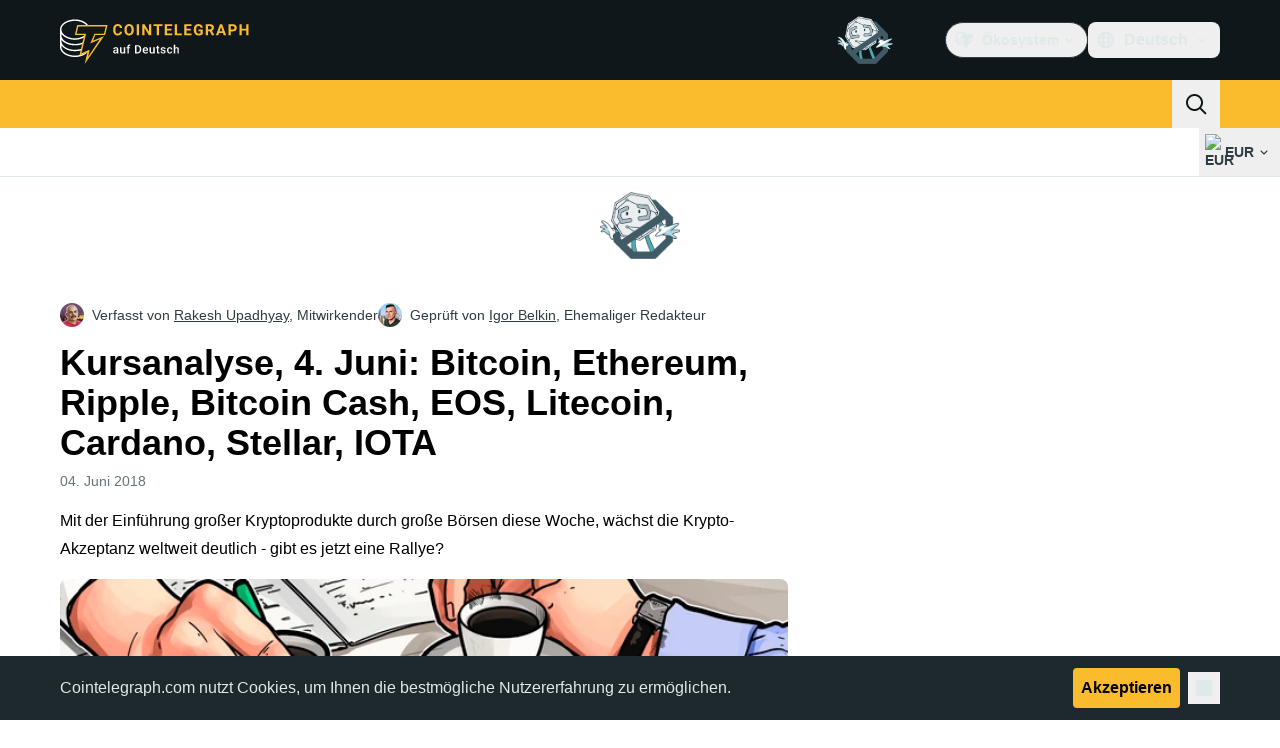

--- FILE ---
content_type: text/html;charset=utf-8
request_url: https://de.cointelegraph.com/news/bitcoin-ethereum-ripple-bitcoin-cash-eos-litecoin-cardano-stellar-iota-price-analysis-june-04
body_size: 31501
content:
<!DOCTYPE html><html  dir="ltr" lang="de" data-ct-theme="light"><head><meta charset="utf-8">
<meta name="viewport" content="width=device-width, initial-scale=1">
<title>Kursanalyse, 4. Juni: Bitcoin, Ethereum, Ripple, Bitcoin Cash, EOS, Litecoin, Cardano, Stellar, IOTA</title>
<link href="https://pagead2.googlesyndication.com" rel="preconnect" crossorigin="anonymous" referrerpolicy="no-referrer" fetchpriority="low">
<link rel="stylesheet" href="/_duck/ducklings/entry.D_D5DrJt.css" crossorigin>
<link rel="stylesheet" href="/_duck/ducklings/Sidebar.C7NVF1jm.css" crossorigin>
<link rel="stylesheet" href="/_duck/ducklings/AdSlot.E7O2rCko.css" crossorigin>
<link rel="stylesheet" href="/_duck/ducklings/AdblockFallback.CGzA8xw8.css" crossorigin>
<link rel="stylesheet" href="/_duck/ducklings/PostSeoMeta.CICj8nMe.css" crossorigin>
<link rel="stylesheet" href="/_duck/ducklings/TopBar.BiIC1rWT.css" crossorigin>
<link rel="stylesheet" href="/_duck/ducklings/CtInput.CwuiWIgu.css" crossorigin>
<link rel="stylesheet" href="/_duck/ducklings/TickerBar.CyCrrx4w.css" crossorigin>
<link rel="stylesheet" href="/_duck/ducklings/MobileTopBar.DrauSeiq.css" crossorigin>
<link rel="stylesheet" href="/_duck/ducklings/Footer.CG4v6UFX.css" crossorigin>
<link rel="preload" as="image" href="https://images.cointelegraph.com/cdn-cgi/image/f=auto,onerror=redirect,w=1728,q=90/https://s3.cointelegraph.com/storage/uploads/view/5d72f3554cfa445049d6ee95a4406e4c.jpg" imagesizes="(max-width: 768px) 328px, (max-width: 1024px) 728px, (max-width: 1280px) 644px, 864px" imagesrcset="https://images.cointelegraph.com/cdn-cgi/image/f=auto,onerror=redirect,w=328,q=90/https://s3.cointelegraph.com/storage/uploads/view/5d72f3554cfa445049d6ee95a4406e4c.jpg 328w, https://images.cointelegraph.com/cdn-cgi/image/f=auto,onerror=redirect,w=644,q=90/https://s3.cointelegraph.com/storage/uploads/view/5d72f3554cfa445049d6ee95a4406e4c.jpg 644w, https://images.cointelegraph.com/cdn-cgi/image/f=auto,onerror=redirect,w=656,q=90/https://s3.cointelegraph.com/storage/uploads/view/5d72f3554cfa445049d6ee95a4406e4c.jpg 656w, https://images.cointelegraph.com/cdn-cgi/image/f=auto,onerror=redirect,w=728,q=90/https://s3.cointelegraph.com/storage/uploads/view/5d72f3554cfa445049d6ee95a4406e4c.jpg 728w, https://images.cointelegraph.com/cdn-cgi/image/f=auto,onerror=redirect,w=864,q=90/https://s3.cointelegraph.com/storage/uploads/view/5d72f3554cfa445049d6ee95a4406e4c.jpg 864w, https://images.cointelegraph.com/cdn-cgi/image/f=auto,onerror=redirect,w=1288,q=90/https://s3.cointelegraph.com/storage/uploads/view/5d72f3554cfa445049d6ee95a4406e4c.jpg 1288w, https://images.cointelegraph.com/cdn-cgi/image/f=auto,onerror=redirect,w=1456,q=90/https://s3.cointelegraph.com/storage/uploads/view/5d72f3554cfa445049d6ee95a4406e4c.jpg 1456w, https://images.cointelegraph.com/cdn-cgi/image/f=auto,onerror=redirect,w=1728,q=90/https://s3.cointelegraph.com/storage/uploads/view/5d72f3554cfa445049d6ee95a4406e4c.jpg 1728w" fetchpriority="high">
<link rel="modulepreload" as="script" crossorigin href="/_duck/ducklings/Doi8Iara.js">
<link rel="preload" as="font" crossorigin href="/fonts/mint-grotesk copy/Mint-Grotesk-Thin-V131.woff2">
<link rel="preload" as="font" crossorigin href="/_duck/fonts/latin-wght-normal-4NzrPCljtx.woff2">
<link rel="modulepreload" as="script" crossorigin href="/_duck/ducklings/CvmfbhJP.js">
<link rel="modulepreload" as="script" crossorigin href="/_duck/ducklings/C0s_jHzM.js">
<link rel="modulepreload" as="script" crossorigin href="/_duck/ducklings/DQUtXpnA.js">
<link rel="modulepreload" as="script" crossorigin href="/_duck/ducklings/DCqO6CoD.js">
<link rel="modulepreload" as="script" crossorigin href="/_duck/ducklings/CghL1sBQ.js">
<link rel="modulepreload" as="script" crossorigin href="/_duck/ducklings/DrNn9P9l.js">
<link rel="modulepreload" as="script" crossorigin href="/_duck/ducklings/Bt6UJq7W.js">
<link rel="modulepreload" as="script" crossorigin href="/_duck/ducklings/DtHdsfJx.js">
<link rel="modulepreload" as="script" crossorigin href="/_duck/ducklings/CJzZ8YCc.js">
<link rel="modulepreload" as="script" crossorigin href="/_duck/ducklings/CQ2JMqNj.js">
<link rel="modulepreload" as="script" crossorigin href="/_duck/ducklings/D3fo9XdZ.js">
<link rel="modulepreload" as="script" crossorigin href="/_duck/ducklings/BCrECQGq.js">
<link rel="modulepreload" as="script" crossorigin href="/_duck/ducklings/C1y1cowA.js">
<link rel="modulepreload" as="script" crossorigin href="/_duck/ducklings/rP48_Cr3.js">
<link rel="modulepreload" as="script" crossorigin href="/_duck/ducklings/DHG83rtt.js">
<link rel="modulepreload" as="script" crossorigin href="/_duck/ducklings/CDo1C8jQ.js">
<link rel="modulepreload" as="script" crossorigin href="/_duck/ducklings/5FO-OTBu.js">
<link rel="modulepreload" as="script" crossorigin href="/_duck/ducklings/BVNWxH2G.js">
<link rel="modulepreload" as="script" crossorigin href="/_duck/ducklings/Y-poqUTZ.js">
<link rel="modulepreload" as="script" crossorigin href="/_duck/ducklings/Bz-gsTGY.js">
<link rel="modulepreload" as="script" crossorigin href="/_duck/ducklings/DCAC5qSc.js">
<link rel="modulepreload" as="script" crossorigin href="/_duck/ducklings/CQfSNoyH.js">
<link rel="modulepreload" as="script" crossorigin href="/_duck/ducklings/Be5OHEY9.js">
<link rel="modulepreload" as="script" crossorigin href="/_duck/ducklings/bhnzBE9H.js">
<link rel="modulepreload" as="script" crossorigin href="/_duck/ducklings/hc-5gQKB.js">
<link rel="modulepreload" as="script" crossorigin href="/_duck/ducklings/D7958EQa.js">
<link rel="modulepreload" as="script" crossorigin href="/_duck/ducklings/FY36aD63.js">
<link rel="modulepreload" as="script" crossorigin href="/_duck/ducklings/CKYOROaI.js">
<link rel="modulepreload" as="script" crossorigin href="/_duck/ducklings/BPPEnNne.js">
<link rel="modulepreload" as="script" crossorigin href="/_duck/ducklings/CVc48eO5.js">
<link rel="modulepreload" as="script" crossorigin href="/_duck/ducklings/BVp5jUd3.js">
<link rel="modulepreload" as="script" crossorigin href="/_duck/ducklings/Br4uruqp.js">
<link rel="modulepreload" as="script" crossorigin href="/_duck/ducklings/CWrcKv0l.js">
<link rel="modulepreload" as="script" crossorigin href="/_duck/ducklings/MfTLnKAG.js">
<link rel="modulepreload" as="script" crossorigin href="/_duck/ducklings/B8upYv86.js">
<link rel="modulepreload" as="script" crossorigin href="/_duck/ducklings/CXGak8xo.js">
<link rel="modulepreload" as="script" crossorigin href="/_duck/ducklings/Dpn0RED2.js">
<link rel="modulepreload" as="script" crossorigin href="/_duck/ducklings/COkKlyH2.js">
<link rel="modulepreload" as="script" crossorigin href="/_duck/ducklings/0RAWNOfD.js">
<link rel="modulepreload" as="script" crossorigin href="/_duck/ducklings/BLdEZmKN.js">
<link rel="modulepreload" as="script" crossorigin href="/_duck/ducklings/DEp4bx3d.js">
<link rel="modulepreload" as="script" crossorigin href="/_duck/ducklings/CQ-hbO85.js">
<link rel="modulepreload" as="script" crossorigin href="/_duck/ducklings/BTn67j35.js">
<link rel="modulepreload" as="script" crossorigin href="/_duck/ducklings/Bzv_yluV.js">
<link rel="modulepreload" as="script" crossorigin href="/_duck/ducklings/CzjWv5Ei.js">
<link rel="modulepreload" as="script" crossorigin href="/_duck/ducklings/Bdhld8Y5.js">
<link rel="modulepreload" as="script" crossorigin href="/_duck/ducklings/DydL_dMJ.js">
<link rel="modulepreload" as="script" crossorigin href="/_duck/ducklings/Bmf0qI0H.js">
<link rel="modulepreload" as="script" crossorigin href="/_duck/ducklings/9RlbVwf4.js">
<link rel="modulepreload" as="script" crossorigin href="/_duck/ducklings/C_t8Jzex.js">
<link rel="modulepreload" as="script" crossorigin href="/_duck/ducklings/rFHA9MiX.js">
<link rel="modulepreload" as="script" crossorigin href="/_duck/ducklings/BroIe5fe.js">
<link rel="modulepreload" as="script" crossorigin href="/_duck/ducklings/7m5TbfyG.js">
<link rel="modulepreload" as="script" crossorigin href="/_duck/ducklings/B7PkoIxd.js">
<link rel="modulepreload" as="script" crossorigin href="/_duck/ducklings/CWeD7eWY.js">
<link rel="modulepreload" as="script" crossorigin href="/_duck/ducklings/vi54LvtW.js">
<link rel="modulepreload" as="script" crossorigin href="/_duck/ducklings/CqAC7YO6.js">
<link rel="modulepreload" as="script" crossorigin href="/_duck/ducklings/s7CCgGOs.js">
<link rel="modulepreload" as="script" crossorigin href="/_duck/ducklings/DvyTTDoP.js">
<link rel="modulepreload" as="script" crossorigin href="/_duck/ducklings/BAR21w6r.js">
<link rel="modulepreload" as="script" crossorigin href="/_duck/ducklings/CSHnP57Q.js">
<link rel="modulepreload" as="script" crossorigin href="/_duck/ducklings/Dy1VTU-T.js">
<link rel="modulepreload" as="script" crossorigin href="/_duck/ducklings/Gt-qYPu1.js">
<link rel="modulepreload" as="script" crossorigin href="/_duck/ducklings/BA2ABGbJ.js">
<link rel="modulepreload" as="script" crossorigin href="/_duck/ducklings/B8mrxXeT.js">
<link rel="modulepreload" as="script" crossorigin href="/_duck/ducklings/C-np6Kiu.js">
<link rel="modulepreload" as="script" crossorigin href="/_duck/ducklings/hLESgJbz.js">
<link rel="modulepreload" as="script" crossorigin href="/_duck/ducklings/k8KI3VZf.js">
<link rel="modulepreload" as="script" crossorigin href="/_duck/ducklings/BqUjk-OI.js">
<link rel="modulepreload" as="script" crossorigin href="/_duck/ducklings/xixlppah.js">
<link rel="modulepreload" as="script" crossorigin href="/_duck/ducklings/B2N2bPAf.js">
<link rel="modulepreload" as="script" crossorigin href="/_duck/ducklings/CHn7om7R.js">
<link rel="modulepreload" as="script" crossorigin href="/_duck/ducklings/bl1CpxTM.js">
<link rel="modulepreload" as="script" crossorigin href="/_duck/ducklings/DWiDDXxi.js">
<link rel="modulepreload" as="script" crossorigin href="/_duck/ducklings/iMC78RAK.js">
<link rel="modulepreload" as="script" crossorigin href="/_duck/ducklings/DP5oHZbH.js">
<link rel="modulepreload" as="script" crossorigin href="/_duck/ducklings/BOJqxaMU.js">
<link rel="modulepreload" as="script" crossorigin href="/_duck/ducklings/DG4zkawb.js">
<link rel="modulepreload" as="script" crossorigin href="/_duck/ducklings/QM8tBLxU.js">
<link rel="modulepreload" as="script" crossorigin href="/_duck/ducklings/DM46Pb7Z.js">
<link rel="modulepreload" as="script" crossorigin href="/_duck/ducklings/D4M7sRqS.js">
<link rel="modulepreload" as="script" crossorigin href="/_duck/ducklings/Bul951ov.js">
<link rel="modulepreload" as="script" crossorigin href="/_duck/ducklings/BkU1Talk.js">
<link rel="modulepreload" as="script" crossorigin href="/_duck/ducklings/BHi-Hctj.js">
<link rel="modulepreload" as="script" crossorigin href="/_duck/ducklings/DeqBc3rj.js">
<link rel="modulepreload" as="script" crossorigin href="/_duck/ducklings/BcuGUi1B.js">
<link rel="modulepreload" as="script" crossorigin href="/_duck/ducklings/CW_JXPoU.js">
<link rel="modulepreload" as="script" crossorigin href="/_duck/ducklings/D3CZbaMa.js">
<link rel="modulepreload" as="script" crossorigin href="/_duck/ducklings/BQlrfDRT.js">
<link rel="modulepreload" as="script" crossorigin href="/_duck/ducklings/B5gdMO79.js">
<link rel="modulepreload" as="script" crossorigin href="/_duck/ducklings/B90onOq-.js">
<link rel="modulepreload" as="script" crossorigin href="/_duck/ducklings/Chys2YpU.js">
<link rel="modulepreload" as="script" crossorigin href="/_duck/ducklings/BGwRK_tE.js">
<link rel="modulepreload" as="script" crossorigin href="/_duck/ducklings/CAQyOGCt.js">
<link rel="modulepreload" as="script" crossorigin href="/_duck/ducklings/CCytYgqD.js">
<link rel="modulepreload" as="script" crossorigin href="/_duck/ducklings/Dj7GuXts.js">
<link rel="modulepreload" as="script" crossorigin href="/_duck/ducklings/Del4-Q0m.js">
<link rel="modulepreload" as="script" crossorigin href="/_duck/ducklings/DDGNV1lz.js">
<link rel="modulepreload" as="script" crossorigin href="/_duck/ducklings/CJrSgQ54.js">
<link rel="modulepreload" as="script" crossorigin href="/_duck/ducklings/8SPYModx.js">
<link rel="modulepreload" as="script" crossorigin href="/_duck/ducklings/hC7NytfU.js">
<link rel="modulepreload" as="script" crossorigin href="/_duck/ducklings/CT2o8r0E.js">
<link rel="modulepreload" as="script" crossorigin href="/_duck/ducklings/DL1iQM_1.js">
<link rel="modulepreload" as="script" crossorigin href="/_duck/ducklings/CK53MiRO.js">
<link rel="modulepreload" as="script" crossorigin href="/_duck/ducklings/HNAJqV7k.js">
<link rel="modulepreload" as="script" crossorigin href="/_duck/ducklings/Dn2w1ns4.js">
<link rel="modulepreload" as="script" crossorigin href="/_duck/ducklings/DS_dpE88.js">
<link rel="modulepreload" as="script" crossorigin href="/_duck/ducklings/6a9MbSt-.js">
<link rel="modulepreload" as="script" crossorigin href="/_duck/ducklings/DYCoZw1W.js">
<link rel="preload" as="fetch" fetchpriority="low" crossorigin="anonymous" href="/_duck/ducklings/builds/meta/1da35fdf-d24e-468c-bd3e-64ee56b7dfbf.json">
<link rel="prefetch" as="script" crossorigin href="/_duck/ducklings/CijMxEZr.js">
<link rel="prefetch" as="script" crossorigin href="/_duck/ducklings/CGGuVqzM.js">
<link rel="prefetch" as="script" crossorigin href="/_duck/ducklings/BBk-6QK1.js">
<link rel="prefetch" as="style" crossorigin href="/_duck/ducklings/Toaster.quSoDDrE.css">
<link rel="prefetch" as="script" crossorigin href="/_duck/ducklings/BjWWS7pH.js">
<link rel="prefetch" as="script" crossorigin href="/_duck/ducklings/D56ST7kc.js">
<link rel="prefetch" as="script" crossorigin href="/_duck/ducklings/Cwl9SVCu.js">
<link rel="prefetch" as="script" crossorigin href="/_duck/ducklings/YKTLI3P0.js">
<link rel="prefetch" as="style" crossorigin href="/_duck/ducklings/index.RzMI8_0o.css">
<link rel="prefetch" as="script" crossorigin href="/_duck/ducklings/BzukHisk.js">
<link rel="prefetch" as="script" crossorigin href="/_duck/ducklings/D4IaU4we.js">
<link rel="prefetch" as="script" crossorigin href="/_duck/ducklings/B18X9oUW.js">
<link rel="prefetch" as="style" crossorigin href="/_duck/ducklings/BottomStack.BfRm2Ihm.css">
<link rel="prefetch" as="script" crossorigin href="/_duck/ducklings/CppTvwBa.js">
<link rel="prefetch" as="script" crossorigin href="/_duck/ducklings/XDEqrk8c.js">
<link rel="prefetch" as="script" crossorigin href="/_duck/ducklings/Bq2QgRO8.js">
<link rel="prefetch" as="script" crossorigin href="/_duck/ducklings/Ehitx4FT.js">
<link rel="prefetch" as="script" crossorigin href="/_duck/ducklings/CvVRlCb2.js">
<link rel="prefetch" as="script" crossorigin href="/_duck/ducklings/BzjFMZoa.js">
<link rel="prefetch" as="script" crossorigin href="/_duck/ducklings/zIdmYGHL.js">
<link rel="prefetch" as="script" crossorigin href="/_duck/ducklings/CSBUthnh.js">
<link rel="prefetch" as="script" crossorigin href="/_duck/ducklings/C6QnbaTD.js">
<link rel="prefetch" as="script" crossorigin href="/_duck/ducklings/5pNGuTGc.js">
<link rel="prefetch" as="script" crossorigin href="/_duck/ducklings/D1Z23BV-.js">
<link rel="prefetch" as="script" crossorigin href="/_duck/ducklings/D_TLEcFl.js">
<link rel="prefetch" as="script" crossorigin href="/_duck/ducklings/DtfIwhMZ.js">
<link rel="prefetch" as="script" crossorigin href="/_duck/ducklings/Cdz9nXnH.js">
<link rel="prefetch" as="script" crossorigin href="/_duck/ducklings/CX7lojZ0.js">
<link rel="prefetch" as="script" crossorigin href="/_duck/ducklings/DK6ETPKi.js">
<link rel="prefetch" as="style" crossorigin href="/_duck/ducklings/AdTextBanner.iHGdZCUv.css">
<link rel="prefetch" as="script" crossorigin href="/_duck/ducklings/BTDvf0q8.js">
<link rel="prefetch" as="style" crossorigin href="/_duck/ducklings/index.D-gDOaUl.css">
<link rel="prefetch" as="script" crossorigin href="/_duck/ducklings/CR3Q6b4S.js">
<link rel="prefetch" as="script" crossorigin href="/_duck/ducklings/B4M3DYaD.js">
<link rel="prefetch" as="style" crossorigin href="/_duck/ducklings/index.DZ8iWNwc.css">
<link rel="prefetch" as="script" crossorigin href="/_duck/ducklings/B-9JGjcv.js">
<link rel="prefetch" as="style" crossorigin href="/_duck/ducklings/AdPromoButtonStack.kXBLT4qL.css">
<link rel="prefetch" as="script" crossorigin href="/_duck/ducklings/Blqzlolw.js">
<link rel="prefetch" as="script" crossorigin href="/_duck/ducklings/CWqGQC9B.js">
<link rel="prefetch" as="script" crossorigin href="/_duck/ducklings/z1bp-Sf4.js">
<link rel="prefetch" as="script" crossorigin href="/_duck/ducklings/CYfKIAR_.js">
<link rel="prefetch" as="style" crossorigin href="/_duck/ducklings/AdStoryWidget.D2os0aTP.css">
<link rel="prefetch" as="script" crossorigin href="/_duck/ducklings/DtQCMTZ5.js">
<link rel="prefetch" as="style" crossorigin href="/_duck/ducklings/AdParallax.BJKd570x.css">
<link rel="prefetch" as="script" crossorigin href="/_duck/ducklings/D9oF0hMd.js">
<link rel="prefetch" as="script" crossorigin href="/_duck/ducklings/Bgl85cfE.js">
<link rel="prefetch" as="script" crossorigin href="/_duck/ducklings/B7EwB7I9.js">
<link rel="prefetch" as="style" crossorigin href="/_duck/ducklings/AdWideParallax.CZ9moqjx.css">
<link rel="prefetch" as="script" crossorigin href="/_duck/ducklings/CS_0FW-0.js">
<link rel="prefetch" as="script" crossorigin href="/_duck/ducklings/DQAFy__h.js">
<link rel="prefetch" as="style" crossorigin href="/_duck/ducklings/NewsletterSubscriptionFormEmbed.kmo_mFsR.css">
<link rel="prefetch" as="script" crossorigin href="/_duck/ducklings/C9S90cp5.js">
<link rel="prefetch" as="style" crossorigin href="/_duck/ducklings/InlineRateLiveDataEmbed.BfUgLVTL.css">
<link rel="prefetch" as="script" crossorigin href="/_duck/ducklings/BWyOKbzZ.js">
<link rel="prefetch" as="script" crossorigin href="/_duck/ducklings/D6hy6IyR.js">
<link rel="prefetch" as="script" crossorigin href="/_duck/ducklings/DP-spNs8.js">
<link rel="prefetch" as="script" crossorigin href="/_duck/ducklings/DHrfJFdp.js">
<link rel="prefetch" as="script" crossorigin href="/_duck/ducklings/ChwRd6jJ.js">
<link rel="prefetch" as="style" crossorigin href="/_duck/ducklings/InstagramEmbed.DrW_3Kre.css">
<link rel="prefetch" as="script" crossorigin href="/_duck/ducklings/BtKbFSl8.js">
<link rel="prefetch" as="style" crossorigin href="/_duck/ducklings/CerosEmbed.CZk__VAr.css">
<link rel="prefetch" as="script" crossorigin href="/_duck/ducklings/fTwtymjc.js">
<link rel="prefetch" as="script" crossorigin href="/_duck/ducklings/DTbSrzGu.js">
<link rel="prefetch" as="script" crossorigin href="/_duck/ducklings/B3Gy4pMZ.js">
<link rel="prefetch" as="script" crossorigin href="/_duck/ducklings/JtIsNl1J.js">
<meta name="apple-mobile-web-app-title" content="Cointelegraph">
<meta name="application-name" content="Cointelegraph">
<meta name="msapplication-TileColor" content="#1a1b1d">
<meta name="msapplication-config" content="/browserconfig.xml">
<meta name="msapplication-TileImage" content="/_duck/img/favicons/mstitle-144x144.png">
<meta name="theme-color" content="#1a1b1d">
<meta name="telegram:channel" content="@cointelegraph">
<link rel="apple-touch-icon" sizes="180x180" href="/_duck/img/favicons/apple-touch-icon.png">
<link rel="icon" type="image/png" sizes="16x16" href="/_duck/img/favicons/favicon-16x16.png">
<link rel="icon" type="image/png" sizes="32x32" href="/_duck/img/favicons/favicon-32x32.png">
<link rel="manifest" href="/site.webmanifest">
<link rel="mask-icon" href="/_duck/img/favicons/safari-pinned-tab.svg" color="#1a1b1d">
<link rel="shortcut icon" href="/favicon.ico">
<meta name="description" content="Mit der Einführung großer Kryptoprodukte durch große Börsen diese Woche, wächst die Krypto-Akzeptanz weltweit deutlich - gibt es jetzt eine Rallye?">
<meta property="og:title" content="Kursanalyse, 4. Juni: Bitcoin, Ethereum, Ripple, Bitcoin Cash, EOS, Litecoin, Cardano, Stellar, IOTA">
<meta property="og:description" content="Mit der Einführung großer Kryptoprodukte durch große Börsen diese Woche, wächst die Krypto-Akzeptanz weltweit deutlich - gibt es jetzt eine Rallye?">
<meta property="og:site_name" content="Cointelegraph">
<meta property="og:url" content="https://de.cointelegraph.com/news/bitcoin-ethereum-ripple-bitcoin-cash-eos-litecoin-cardano-stellar-iota-price-analysis-june-04">
<meta property="og:locale" content="de">
<meta property="og:image" content="https://images.cointelegraph.com/cdn-cgi/image/f=auto,onerror=redirect,w=1200/https://s3.cointelegraph.com/storage/uploads/view/5d72f3554cfa445049d6ee95a4406e4c.jpg">
<meta property="og:type" content="article">
<meta name="twitter:title" content="Kursanalyse, 4. Juni: Bitcoin, Ethereum, Ripple, Bitcoin Cash, EOS, Litecoin, Cardano, Stellar, IOTA">
<meta name="twitter:description" content="Mit der Einführung großer Kryptoprodukte durch große Börsen diese Woche, wächst die Krypto-Akzeptanz weltweit deutlich - gibt es jetzt eine Rallye?">
<meta name="twitter:image" content="https://images.cointelegraph.com/cdn-cgi/image/f=auto,onerror=redirect,w=1200/https://s3.cointelegraph.com/storage/uploads/view/5d72f3554cfa445049d6ee95a4406e4c.jpg">
<meta name="twitter:card" content="summary_large_image">
<link rel="alternate" href="https://cointelegraph.com/news/bitcoin-ethereum-ripple-bitcoin-cash-eos-litecoin-cardano-stellar-iota-price-analysis-june-04" hreflang="en">
<link rel="alternate" href="https://es.cointelegraph.com/news/bitcoin-ethereum-ripple-bitcoin-cash-eos-litecoin-cardano-stellar-iota-price-analysis-june-04" hreflang="es">
<link rel="alternate" href="https://de.cointelegraph.com/news/bitcoin-ethereum-ripple-bitcoin-cash-eos-litecoin-cardano-stellar-iota-price-analysis-june-04" hreflang="de">
<link rel="alternate" href="https://it.cointelegraph.com/news/bitcoin-ethereum-ripple-bitcoin-cash-eos-litecoin-cardano-stellar-iota-price-analysis-june-04" hreflang="it">
<link rel="alternate" href="https://ar.cointelegraph.com/news/bitcoin-ethereum-ripple-bitcoin-cash-eos-litecoin-cardano-stellar-iota-price-analysis-june-04" hreflang="ar-AE">
<link rel="alternate" href="https://jp.cointelegraph.com/news/bitcoin-ethereum-ripple-bitcoin-cash-eos-litecoin-cardano-stellar-iota-price-analysis-june-04" hreflang="ja">
<link rel="alternate" href="https://br.cointelegraph.com/news/bitcoin-ethereum-ripple-bitcoin-cash-eos-litecoin-cardano-stellar-iota-price-analysis-june-04" hreflang="pt-BR">
<link rel="canonical" href="https://de.cointelegraph.com/news/bitcoin-ethereum-ripple-bitcoin-cash-eos-litecoin-cardano-stellar-iota-price-analysis-june-04">
<link rel="alternate" type="application/rss+xml" title="Cointelegraph RSS Feed" href="https://cointelegraph.com/rss" hreflang="en">
<meta name="robots" content="max-image-preview:large">
<meta name="twitter:site" content="@cointelegraph">
<meta name="twitter:creator" content="@cointelegraph">
<script type="module" src="/_duck/ducklings/Doi8Iara.js" crossorigin></script><meta name="sentry-trace" content="1b97ece292ba0f4cac6d344a1c461645-45acf5f72f582fab-0"/>
<meta name="baggage" content="sentry-environment=production,sentry-release=release-137,sentry-public_key=898e8ab99e9fa726a01051fba6c430b0,sentry-trace_id=1b97ece292ba0f4cac6d344a1c461645,sentry-sampled=false,sentry-sample_rand=0.8185977198388973,sentry-sample_rate=0.1"/></head><body><div id="__duck"><!--[--><!----><!--[--><!--[--><span></span><!--[--><div class=""><!--[--><div data-ct-theme="dark" data-testid="top-bar" class="duraction-300 relative bg-ct-ds-bg-1 transition-all ease-in-out"><div class="py-4 container flex items-center justify-between"><div class="absolute bottom-0 left-0 right-0 top-0 overflow-hidden"><div class="container h-full"><div></div></div></div><a href="/" class="inline-flex cursor-pointer items-center focus:outline-none z-[2] transition-all duration-300 ease-in-out h-12 w-48" data-testid="logo" data-gtm-locator="clickon_logo" title="Cointelegraph"><img class="h-8 w-32 object-contain object-center tablet:h-10 tablet:w-40 desktop:h-12 desktop:w-48" alt="Cointelegraph" src="/_duck/img/site-logo/de.svg" decoding="async" fetchpriority="high" loading="eager"></a><div class="z-[2] flex items-center gap-x-5"><div class="_ad-slot_xzt52_1 me-4 h-12 w-32 self-center" style="--aspect-ratio:null;" data-testid="desktop-banner"><!--[--><img class="_image_51qro_1" src="https://images.cointelegraph.com/images/373_aHR0cHM6Ly9zMy5jb2ludGVsZWdyYXBoLmNvbS9zdG9yYWdlL3VwbG9hZHMvdmlldy9hNGFkNDk1ZmMwNGJkOTdmNzE2NDlhNDhkNjAwM2QwMC5wbmc=.png"><!--]--></div><!--[--><div class="relative" data-testid="product-dropdown" data-headlessui-state><button type="button" class="inline-flex justify-center items-center font-semibold transition focus:outline-none cursor-pointer aria-disabled:cursor-default p-1.5 text-sm aria-disabled:ct-ds-fg-weak text-ct-ds-fg-default ui-not-selected:hover:bg-ct-ds-bg-3 focus-visible:bg-ct-ds-bg-3 aria-checked:bg-ct-ds-bg-3 flex h-9 items-center rounded-full border border-ct-ds-border-default p-2" data-testid="product-dropdown-select-button" data-gtm-locator="head_ecosystem_clickon" id="headlessui-listbox-button-v-1-0-0" aria-haspopup="listbox" aria-expanded="false" data-headlessui-state><!--[--><span data-allow-missmatch aria-hidden="true" class="inline-flex h-[1em] w-[1em] bg-current _ct-svg-mask_4i9v8_1" style="--url:url(&quot;/_duck/img/icons/ct-logo.svg&quot;);--size:1.25rem;" data-allow-mismatch role="img">   </span><span class="ps-2">Ökosystem</span><span data-allow-missmatch aria-hidden="true" class="inline-flex h-[1em] w-[1em] bg-current _ct-svg-mask_4i9v8_1 ui-open:rotate-180" style="--url:url(&quot;/_duck/img/icons/arrow-chevron-down.svg&quot;);--size:1.25rem;" data-allow-mismatch role="img">   </span><!--]--></button><!----></div><!--]--><div class="inline-flex items-center"><!--[--><a class="inline-flex items-center gap-1 px-0.5 py-1.5 text-sm text-ct-ds-fg-default hover:text-ct-ds-fg-stronger focus:outline-none ui-open:bg-ct-ds-bg-1 ui-open:text-ct-ds-accent-primary-default" rel="nofollow" href="https://www.facebook.com/335205680287731/" target="_blank" data-testid="social-facebook"><span class="h-5 w-5 text-xl empty:hidden"><!--[--><span data-allow-missmatch aria-hidden="true" class="inline-flex h-[1em] w-[1em] bg-current _ct-svg-mask_4i9v8_1" style="--url:url(&quot;/_duck/img/icons/logo-facebook.svg&quot;);--size:1.25rem;" data-allow-mismatch role="img">   </span><!--]--></span><!----></a><a class="inline-flex items-center gap-1 px-0.5 py-1.5 text-sm text-ct-ds-fg-default hover:text-ct-ds-fg-stronger focus:outline-none ui-open:bg-ct-ds-bg-1 ui-open:text-ct-ds-accent-primary-default" rel="nofollow" href="https://twitter.com/DECointelegraph" target="_blank" data-testid="social-x"><span class="h-5 w-5 text-xl empty:hidden"><!--[--><span data-allow-missmatch aria-hidden="true" class="inline-flex h-[1em] w-[1em] bg-current _ct-svg-mask_4i9v8_1" style="--url:url(&quot;/_duck/img/icons/logo-x.svg&quot;);--size:1.25rem;" data-allow-mismatch role="img">   </span><!--]--></span><!----></a><a class="inline-flex items-center gap-1 px-0.5 py-1.5 text-sm text-ct-ds-fg-default hover:text-ct-ds-fg-stronger focus:outline-none ui-open:bg-ct-ds-bg-1 ui-open:text-ct-ds-accent-primary-default" rel="nofollow" href="https://www.youtube.com/@CointelegraphDE" target="_blank" data-testid="social-youtube"><span class="h-5 w-5 text-xl empty:hidden"><!--[--><span data-allow-missmatch aria-hidden="true" class="inline-flex h-[1em] w-[1em] bg-current _ct-svg-mask_4i9v8_1" style="--url:url(&quot;/_duck/img/icons/logo-youtube.svg&quot;);--size:1.25rem;" data-allow-mismatch role="img">   </span><!--]--></span><!----></a><a class="inline-flex items-center gap-1 px-0.5 py-1.5 text-sm text-ct-ds-fg-default hover:text-ct-ds-fg-stronger focus:outline-none ui-open:bg-ct-ds-bg-1 ui-open:text-ct-ds-accent-primary-default" rel="nofollow" href="https://telegram.me/cointelegraphde" target="_blank" data-testid="social-telegram"><span class="h-5 w-5 text-xl empty:hidden"><!--[--><span data-allow-missmatch aria-hidden="true" class="inline-flex h-[1em] w-[1em] bg-current _ct-svg-mask_4i9v8_1" style="--url:url(&quot;/_duck/img/icons/logo-telegram.svg&quot;);--size:1.25rem;" data-allow-mismatch role="img">   </span><!--]--></span><!----></a><a class="inline-flex items-center gap-1 px-0.5 py-1.5 text-sm text-ct-ds-fg-default hover:text-ct-ds-fg-stronger focus:outline-none ui-open:bg-ct-ds-bg-1 ui-open:text-ct-ds-accent-primary-default" rel="nofollow" href="https://www.instagram.com/cointelegraph/de/" target="_blank" data-testid="social-instagram"><span class="h-5 w-5 text-xl empty:hidden"><!--[--><span data-allow-missmatch aria-hidden="true" class="inline-flex h-[1em] w-[1em] bg-current _ct-svg-mask_4i9v8_1" style="--url:url(&quot;/_duck/img/icons/logo-instagram.svg&quot;);--size:1.25rem;" data-allow-mismatch role="img">   </span><!--]--></span><!----></a><!--]--></div><!--[--><div class="relative"><button class="flex h-9 cursor-pointer items-center rounded-lg p-2 text-ct-ds-fg-default hover:bg-ct-ds-bg-3 hover:text-ct-ds-fg-strong" data-testid="language-select-button" id="headlessui-listbox-button-v-1-0-2" aria-haspopup="listbox" aria-expanded="false" data-headlessui-state><span data-allow-missmatch aria-hidden="true" class="inline-flex h-[1em] w-[1em] bg-current _ct-svg-mask_4i9v8_1" style="--url:url(&quot;/_duck/img/icons/obj-world.svg&quot;);--size:1.25rem;" data-allow-mismatch role="img">   </span><span class="me-1 ms-2 font-semibold">Deutsch</span><span data-allow-missmatch aria-hidden="true" class="inline-flex h-[1em] w-[1em] bg-current _ct-svg-mask_4i9v8_1 ui-open:rotate-180" style="--url:url(&quot;/_duck/img/icons/arrow-chevron-down.svg&quot;);--size:1.25rem;" data-allow-mismatch role="img">   </span></button><!----></div><!--]--><!----></div></div></div><header class="before:ct-ds-bg-1 flex bg-ct-ds-accent-primary-default"><nav class="container flex items-center justify-between desktop:ps-10"><div class="flex items-center" data-testid="menu-items"><!--[--><div class="relative" data-headlessui-state data-gtm-locator="main_menu_head_1"><button id="headlessui-menu-button-v-1-0-5-0" type="button" aria-haspopup="menu" aria-expanded="false" data-headlessui-state class="cursor-default text-base text-ct-ds-fg-strong font-medium text-ct-ds-fg-strong hover:bg-ct-ds-accent-primary-muted focus:bg-ct-ds-accent-primary-muted ui-open:bg-ct-ds-accent-primary-muted px-5 py-3 text-base tracking-tight" data-gtm-locator="main_menu_head_0" data-testid="menu-item">Kryptowährungen</button><!----></div><div class="relative" data-headlessui-state data-gtm-locator="main_menu_head_2"><button id="headlessui-menu-button-v-1-0-5-2" type="button" aria-haspopup="menu" aria-expanded="false" data-headlessui-state class="cursor-default text-base text-ct-ds-fg-strong font-medium text-ct-ds-fg-strong hover:bg-ct-ds-accent-primary-muted focus:bg-ct-ds-accent-primary-muted ui-open:bg-ct-ds-accent-primary-muted px-5 py-3 text-base tracking-tight" data-gtm-locator="main_menu_head_1" data-testid="menu-item">Unternehmen</button><!----></div><div class="relative" data-headlessui-state data-gtm-locator="main_menu_head_3"><button id="headlessui-menu-button-v-1-0-5-4" type="button" aria-haspopup="menu" aria-expanded="false" data-headlessui-state class="cursor-default text-base text-ct-ds-fg-strong font-medium text-ct-ds-fg-strong hover:bg-ct-ds-accent-primary-muted focus:bg-ct-ds-accent-primary-muted ui-open:bg-ct-ds-accent-primary-muted px-5 py-3 text-base tracking-tight" data-gtm-locator="main_menu_head_2" data-testid="menu-item">Regulierung</button><!----></div><div class="relative" data-headlessui-state data-gtm-locator="main_menu_head_4"><button id="headlessui-menu-button-v-1-0-5-6" type="button" aria-haspopup="menu" aria-expanded="false" data-headlessui-state class="cursor-default text-base text-ct-ds-fg-strong font-medium text-ct-ds-fg-strong hover:bg-ct-ds-accent-primary-muted focus:bg-ct-ds-accent-primary-muted ui-open:bg-ct-ds-accent-primary-muted px-5 py-3 text-base tracking-tight" data-gtm-locator="main_menu_head_3" data-testid="menu-item">Produkt</button><!----></div><a class="font-medium text-ct-ds-fg-strong hover:bg-ct-ds-accent-primary-muted focus:bg-ct-ds-accent-primary-muted ui-open:bg-ct-ds-accent-primary-muted px-5 py-3 text-base tracking-tight" href="/advertise" rel target="_self" data-gtm-locator="main_menu_head_5" data-testid="menu-item">Werben Sie bei uns</a><div class="relative" data-headlessui-state data-gtm-locator="main_menu_head_6"><button id="headlessui-menu-button-v-1-0-5-8" type="button" aria-haspopup="menu" aria-expanded="false" data-headlessui-state class="cursor-default text-base text-ct-ds-fg-strong font-medium text-ct-ds-fg-strong hover:bg-ct-ds-accent-primary-muted focus:bg-ct-ds-accent-primary-muted ui-open:bg-ct-ds-accent-primary-muted px-5 py-3 text-base tracking-tight" data-gtm-locator="main_menu_head_5" data-testid="menu-item">Über uns</button><!----></div><!--]--></div><!--[--><!--[--><div class="relative" data-headlessui-state><!--[--><button class="font-medium text-ct-ds-fg-strong hover:bg-ct-ds-accent-primary-muted focus:bg-ct-ds-accent-primary-muted ui-open:bg-ct-ds-accent-primary-muted p-3 text-sm tracking-tight" data-testid="desktop-search-popover" id="headlessui-popover-button-v-1-0-5-10" type="button" aria-expanded="false" data-headlessui-state><span data-allow-missmatch aria-hidden="true" class="inline-flex h-[1em] w-[1em] bg-current _ct-svg-mask_4i9v8_1 h-5" style="--url:url(&quot;/_duck/img/icons/app-search.svg&quot;);--size:1.5rem;" data-allow-mismatch role="img">   </span></button><!----><!--]--><!----></div><!--]--><div hidden style="position:fixed;top:1;left:1;width:1;height:0;padding:0;margin:-1;overflow:hidden;clip:rect(0, 0, 0, 0);white-space:nowrap;border-width:0;display:none;"></div><!--]--></nav></header><!--]--></div><div class="relative z-[1] -mb-px flex flex-nowrap border-b border-ct-ds-border-default bg-ct-ds-bg-sub" data-testid="infinite-tickers"><div class="flex select-none flex-nowrap overflow-hidden whitespace-nowrap rtl:flex-row-reverse" style="--6172e022:0;"><div class="_marquee-block_1a5fo_1"><!--[--><div class="flex"><!--[--><a href="/zec-price-index" class="inline-flex gap-1 px-2 py-1.5 hover:bg-ct-ds-bg-3" data-testid="rate-ticker"><span class="text-sm font-semibold text-ct-ds-fg-stronger" data-testid="rate-ticker-title">ZEC</span><span class="text-sm" data-testid="rate-ticker-price">313,37 €</span><span class="inline-flex items-center font-semibold tracking-tight gap-1 text-sm text-ct-ds-accent-green-default" data-testid="rate-ticker-price-change"><svg viewBox="0 0 16 16" fill="none" xmlns="http://www.w3.org/2000/svg" class="h-3 w-3 my-1 me-0.5"><path d="M7.03262 2.54545C7.46257 1.81818 8.53745 1.81818 8.96741 2.54545L14.7718 12.3636C15.2017 13.0909 14.6643 14 13.8044 14H2.19565C1.33575 14 0.798305 13.0909 1.22826 12.3636L7.03262 2.54545Z" fill="currentColor"></path><!----></svg> 2.00%</span></a><a href="/hyperliquid-price-index" class="inline-flex gap-1 px-2 py-1.5 hover:bg-ct-ds-bg-3" data-testid="rate-ticker"><span class="text-sm font-semibold text-ct-ds-fg-stronger" data-testid="rate-ticker-title">HYPE</span><span class="text-sm" data-testid="rate-ticker-price">19,73 €</span><span class="inline-flex items-center font-semibold tracking-tight gap-1 text-sm text-ct-ds-accent-green-default" data-testid="rate-ticker-price-change"><svg viewBox="0 0 16 16" fill="none" xmlns="http://www.w3.org/2000/svg" class="h-3 w-3 my-1 me-0.5"><path d="M7.03262 2.54545C7.46257 1.81818 8.53745 1.81818 8.96741 2.54545L14.7718 12.3636C15.2017 13.0909 14.6643 14 13.8044 14H2.19565C1.33575 14 0.798305 13.0909 1.22826 12.3636L7.03262 2.54545Z" fill="currentColor"></path><!----></svg> 9.99%</span></a><a href="/binance-coin-price-index" class="inline-flex gap-1 px-2 py-1.5 hover:bg-ct-ds-bg-3" data-testid="rate-ticker"><span class="text-sm font-semibold text-ct-ds-fg-stronger" data-testid="rate-ticker-title">BNB</span><span class="text-sm" data-testid="rate-ticker-price">754,91 €</span><span class="inline-flex items-center font-semibold tracking-tight gap-1 text-sm text-ct-ds-accent-green-default" data-testid="rate-ticker-price-change"><svg viewBox="0 0 16 16" fill="none" xmlns="http://www.w3.org/2000/svg" class="h-3 w-3 my-1 me-0.5"><path d="M7.03262 2.54545C7.46257 1.81818 8.53745 1.81818 8.96741 2.54545L14.7718 12.3636C15.2017 13.0909 14.6643 14 13.8044 14H2.19565C1.33575 14 0.798305 13.0909 1.22826 12.3636L7.03262 2.54545Z" fill="currentColor"></path><!----></svg> 0.61%</span></a><a href="/chainlink-price-index" class="inline-flex gap-1 px-2 py-1.5 hover:bg-ct-ds-bg-3" data-testid="rate-ticker"><span class="text-sm font-semibold text-ct-ds-fg-stronger" data-testid="rate-ticker-title">LINK</span><span class="text-sm" data-testid="rate-ticker-price">10,31 €</span><span class="inline-flex items-center font-semibold tracking-tight gap-1 text-sm text-ct-ds-accent-green-default" data-testid="rate-ticker-price-change"><svg viewBox="0 0 16 16" fill="none" xmlns="http://www.w3.org/2000/svg" class="h-3 w-3 my-1 me-0.5"><path d="M7.03262 2.54545C7.46257 1.81818 8.53745 1.81818 8.96741 2.54545L14.7718 12.3636C15.2017 13.0909 14.6643 14 13.8044 14H2.19565C1.33575 14 0.798305 13.0909 1.22826 12.3636L7.03262 2.54545Z" fill="currentColor"></path><!----></svg> 0.04%</span></a><a href="/solana-price-index" class="inline-flex gap-1 px-2 py-1.5 hover:bg-ct-ds-bg-3" data-testid="rate-ticker"><span class="text-sm font-semibold text-ct-ds-fg-stronger" data-testid="rate-ticker-title">SOL</span><span class="text-sm" data-testid="rate-ticker-price">107,39 €</span><span class="inline-flex items-center font-semibold tracking-tight gap-1 text-sm text-ct-ds-accent-red-default" data-testid="rate-ticker-price-change"><svg viewBox="0 0 16 16" fill="none" xmlns="http://www.w3.org/2000/svg" class="h-3 w-3 my-1 me-0.5"><!----><path d="M8.96741 13.4545C8.53745 14.1818 7.46257 14.1818 7.03262 13.4545L1.22826 3.63636C0.798305 2.90909 1.33575 2 2.19565 2H13.8044C14.6643 2 15.2017 2.90909 14.7718 3.63636L8.96741 13.4545Z" fill="currentColor"></path></svg> 0.13%</span></a><a href="/stellar-price-index" class="inline-flex gap-1 px-2 py-1.5 hover:bg-ct-ds-bg-3" data-testid="rate-ticker"><span class="text-sm font-semibold text-ct-ds-fg-stronger" data-testid="rate-ticker-title">XLM</span><span class="text-sm" data-testid="rate-ticker-price">0,1778 €</span><span class="inline-flex items-center font-semibold tracking-tight gap-1 text-sm text-ct-ds-accent-green-default" data-testid="rate-ticker-price-change"><svg viewBox="0 0 16 16" fill="none" xmlns="http://www.w3.org/2000/svg" class="h-3 w-3 my-1 me-0.5"><path d="M7.03262 2.54545C7.46257 1.81818 8.53745 1.81818 8.96741 2.54545L14.7718 12.3636C15.2017 13.0909 14.6643 14 13.8044 14H2.19565C1.33575 14 0.798305 13.0909 1.22826 12.3636L7.03262 2.54545Z" fill="currentColor"></path><!----></svg> 0.44%</span></a><a href="/ada-price-index" class="inline-flex gap-1 px-2 py-1.5 hover:bg-ct-ds-bg-3" data-testid="rate-ticker"><span class="text-sm font-semibold text-ct-ds-fg-stronger" data-testid="rate-ticker-title">ADA</span><span class="text-sm" data-testid="rate-ticker-price">0,3036 €</span><span class="inline-flex items-center font-semibold tracking-tight gap-1 text-sm text-ct-ds-accent-green-default" data-testid="rate-ticker-price-change"><svg viewBox="0 0 16 16" fill="none" xmlns="http://www.w3.org/2000/svg" class="h-3 w-3 my-1 me-0.5"><path d="M7.03262 2.54545C7.46257 1.81818 8.53745 1.81818 8.96741 2.54545L14.7718 12.3636C15.2017 13.0909 14.6643 14 13.8044 14H2.19565C1.33575 14 0.798305 13.0909 1.22826 12.3636L7.03262 2.54545Z" fill="currentColor"></path><!----></svg> 0.13%</span></a><a href="/doge-price-index" class="inline-flex gap-1 px-2 py-1.5 hover:bg-ct-ds-bg-3" data-testid="rate-ticker"><span class="text-sm font-semibold text-ct-ds-fg-stronger" data-testid="rate-ticker-title">DOGE</span><span class="text-sm" data-testid="rate-ticker-price">0,1051 €</span><span class="inline-flex items-center font-semibold tracking-tight gap-1 text-sm text-ct-ds-accent-red-default" data-testid="rate-ticker-price-change"><svg viewBox="0 0 16 16" fill="none" xmlns="http://www.w3.org/2000/svg" class="h-3 w-3 my-1 me-0.5"><!----><path d="M8.96741 13.4545C8.53745 14.1818 7.46257 14.1818 7.03262 13.4545L1.22826 3.63636C0.798305 2.90909 1.33575 2 2.19565 2H13.8044C14.6643 2 15.2017 2.90909 14.7718 3.63636L8.96741 13.4545Z" fill="currentColor"></path></svg> 0.60%</span></a><a href="/xmr-price-index" class="inline-flex gap-1 px-2 py-1.5 hover:bg-ct-ds-bg-3" data-testid="rate-ticker"><span class="text-sm font-semibold text-ct-ds-fg-stronger" data-testid="rate-ticker-title">XMR</span><span class="text-sm" data-testid="rate-ticker-price">441,40 €</span><span class="inline-flex items-center font-semibold tracking-tight gap-1 text-sm text-ct-ds-accent-green-default" data-testid="rate-ticker-price-change"><svg viewBox="0 0 16 16" fill="none" xmlns="http://www.w3.org/2000/svg" class="h-3 w-3 my-1 me-0.5"><path d="M7.03262 2.54545C7.46257 1.81818 8.53745 1.81818 8.96741 2.54545L14.7718 12.3636C15.2017 13.0909 14.6643 14 13.8044 14H2.19565C1.33575 14 0.798305 13.0909 1.22826 12.3636L7.03262 2.54545Z" fill="currentColor"></path><!----></svg> 1.45%</span></a><a href="/xrp-price-index" class="inline-flex gap-1 px-2 py-1.5 hover:bg-ct-ds-bg-3" data-testid="rate-ticker"><span class="text-sm font-semibold text-ct-ds-fg-stronger" data-testid="rate-ticker-title">XRP</span><span class="text-sm" data-testid="rate-ticker-price">1,61 €</span><span class="inline-flex items-center font-semibold tracking-tight gap-1 text-sm text-ct-ds-accent-green-default" data-testid="rate-ticker-price-change"><svg viewBox="0 0 16 16" fill="none" xmlns="http://www.w3.org/2000/svg" class="h-3 w-3 my-1 me-0.5"><path d="M7.03262 2.54545C7.46257 1.81818 8.53745 1.81818 8.96741 2.54545L14.7718 12.3636C15.2017 13.0909 14.6643 14 13.8044 14H2.19565C1.33575 14 0.798305 13.0909 1.22826 12.3636L7.03262 2.54545Z" fill="currentColor"></path><!----></svg> 0.25%</span></a><a href="/bitcoin-price" class="inline-flex gap-1 px-2 py-1.5 hover:bg-ct-ds-bg-3" data-testid="rate-ticker"><span class="text-sm font-semibold text-ct-ds-fg-stronger" data-testid="rate-ticker-title">BTC</span><span class="text-sm" data-testid="rate-ticker-price">75.778 €</span><span class="inline-flex items-center font-semibold tracking-tight gap-1 text-sm text-ct-ds-accent-green-default" data-testid="rate-ticker-price-change"><svg viewBox="0 0 16 16" fill="none" xmlns="http://www.w3.org/2000/svg" class="h-3 w-3 my-1 me-0.5"><path d="M7.03262 2.54545C7.46257 1.81818 8.53745 1.81818 8.96741 2.54545L14.7718 12.3636C15.2017 13.0909 14.6643 14 13.8044 14H2.19565C1.33575 14 0.798305 13.0909 1.22826 12.3636L7.03262 2.54545Z" fill="currentColor"></path><!----></svg> 0.72%</span></a><a href="/bitcoin-cash-price-index" class="inline-flex gap-1 px-2 py-1.5 hover:bg-ct-ds-bg-3" data-testid="rate-ticker"><span class="text-sm font-semibold text-ct-ds-fg-stronger" data-testid="rate-ticker-title">BCH</span><span class="text-sm" data-testid="rate-ticker-price">504,40 €</span><span class="inline-flex items-center font-semibold tracking-tight gap-1 text-sm text-ct-ds-accent-green-default" data-testid="rate-ticker-price-change"><svg viewBox="0 0 16 16" fill="none" xmlns="http://www.w3.org/2000/svg" class="h-3 w-3 my-1 me-0.5"><path d="M7.03262 2.54545C7.46257 1.81818 8.53745 1.81818 8.96741 2.54545L14.7718 12.3636C15.2017 13.0909 14.6643 14 13.8044 14H2.19565C1.33575 14 0.798305 13.0909 1.22826 12.3636L7.03262 2.54545Z" fill="currentColor"></path><!----></svg> 0.70%</span></a><a href="/ethereum-price" class="inline-flex gap-1 px-2 py-1.5 hover:bg-ct-ds-bg-3" data-testid="rate-ticker"><span class="text-sm font-semibold text-ct-ds-fg-stronger" data-testid="rate-ticker-title">ETH</span><span class="text-sm" data-testid="rate-ticker-price">2.503 €</span><span class="inline-flex items-center font-semibold tracking-tight gap-1 text-sm text-ct-ds-accent-green-default" data-testid="rate-ticker-price-change"><svg viewBox="0 0 16 16" fill="none" xmlns="http://www.w3.org/2000/svg" class="h-3 w-3 my-1 me-0.5"><path d="M7.03262 2.54545C7.46257 1.81818 8.53745 1.81818 8.96741 2.54545L14.7718 12.3636C15.2017 13.0909 14.6643 14 13.8044 14H2.19565C1.33575 14 0.798305 13.0909 1.22826 12.3636L7.03262 2.54545Z" fill="currentColor"></path><!----></svg> 1.30%</span></a><a href="/tron-price-index" class="inline-flex gap-1 px-2 py-1.5 hover:bg-ct-ds-bg-3" data-testid="rate-ticker"><span class="text-sm font-semibold text-ct-ds-fg-stronger" data-testid="rate-ticker-title">TRX</span><span class="text-sm" data-testid="rate-ticker-price">0,2509 €</span><span class="inline-flex items-center font-semibold tracking-tight gap-1 text-sm text-ct-ds-accent-red-default" data-testid="rate-ticker-price-change"><svg viewBox="0 0 16 16" fill="none" xmlns="http://www.w3.org/2000/svg" class="h-3 w-3 my-1 me-0.5"><!----><path d="M8.96741 13.4545C8.53745 14.1818 7.46257 14.1818 7.03262 13.4545L1.22826 3.63636C0.798305 2.90909 1.33575 2 2.19565 2H13.8044C14.6643 2 15.2017 2.90909 14.7718 3.63636L8.96741 13.4545Z" fill="currentColor"></path></svg> 4.27%</span></a><!--]--></div><!--]--></div><!--[--><!--]--></div><div class="h-8 flex-grow"></div><!--[--><div class="relative flex-shrink-0" data-headlessui-state><button type="button" class="inline-flex justify-center items-center font-semibold transition focus:outline-none cursor-pointer aria-disabled:cursor-default p-1.5 text-sm aria-disabled:ct-ds-fg-weak text-ct-ds-fg-default ui-not-selected:hover:bg-ct-ds-bg-3 focus-visible:bg-ct-ds-bg-3 aria-checked:bg-ct-ds-bg-3" data-testid="currency-dropdown-button" id="headlessui-listbox-button-v-1-0-6-0" aria-haspopup="listbox" aria-expanded="false" data-headlessui-state><!--[--><img data-testid="currency-dropdown-selected-img" decoding="async" loading="eager" alt="EUR" src="https://ticker-api.cointelegraph.com/images/logo/EUR.png?t=2026" width="16px" height="16px"><span class="ms-1" data-testid="currency-dropdown-selected">EUR</span><span data-allow-missmatch aria-hidden="true" class="inline-flex h-[1em] w-[1em] bg-current _ct-svg-mask_4i9v8_1 ui-open:hidden" style="--url:url(&quot;/_duck/img/icons/arrow-chevron-down.svg&quot;);--size:1.25rem;" data-allow-mismatch role="img">   </span><span data-allow-missmatch aria-hidden="true" class="inline-flex h-[1em] w-[1em] bg-current _ct-svg-mask_4i9v8_1 hidden ui-open:inline-block" style="--url:url(&quot;/_duck/img/icons/arrow-chevron-up.svg&quot;);--size:1.25rem;" data-allow-mismatch role="img">   </span><!--]--></button><!----></div><!--]--></div><!--]--><div class=""><div class="pt-2.5 tablet:pt-4 pt-2.5 tablet:pb-6 tablet:pt-4 desktop:pb-5 xl:pb-6" data-testid="header-zone-banner-wrapper"><div class="container px-4 tablet:px-5 xl:px-10"><div class="_ad-slot_xzt52_1 _ad-slot--aspect-ratio_xzt52_4" style="--aspect-ratio:0.05603448275862069;" data-testid="header-zone-banner-wrapper-leaderboard"><!--[--><img class="_image_51qro_1" src="https://images.cointelegraph.com/images/373_aHR0cHM6Ly9zMy5jb2ludGVsZWdyYXBoLmNvbS9zdG9yYWdlL3VwbG9hZHMvdmlldy9hNGFkNDk1ZmMwNGJkOTdmNzE2NDlhNDhkNjAwM2QwMC5wbmc=.png"><!--]--></div></div></div></div><main id="site-layout-main" class=""><!--[--><!--[--><!----><div class="container pb-10 flex justify-between gap-10 pt-5"><div data-gtm-locator="articles" class="max-w-[45.5rem] divide-y divide-ct-ds-border-default"><!--[--><article class="py-6 first:pt-0 last:pb-0 desktop:py-10"><img class="ct-tracking-pixel" src="https://zoa.cointelegraph.com/pixel?postId=17225&amp;regionId=15"><div class="flex flex-col items-baseline mb-4"><div class="flex flex-wrap gap-x-5 gap-y-2"><div class="flex items-center"><img onerror="this.setAttribute(&#39;data-error&#39;, 1)" width="24" height="24" alt="Rakesh Upadhyay" decoding="async" data-nuxt-img srcset="https://images.cointelegraph.com/cdn-cgi/image/f=auto,onerror=redirect,w=24,h=24,q=90/https://s3.cointelegraph.com/storage/uploads/view/f10b99b4bae7c37e4f1752f3b6b7228a.jpg 1x, https://images.cointelegraph.com/cdn-cgi/image/f=auto,onerror=redirect,w=48,h=48,q=90/https://s3.cointelegraph.com/storage/uploads/view/f10b99b4bae7c37e4f1752f3b6b7228a.jpg 2x" class="me-2 inline rounded-full" data-testid="author-image" src="https://images.cointelegraph.com/cdn-cgi/image/f=auto,onerror=redirect,w=24,h=24,q=90/https://s3.cointelegraph.com/storage/uploads/view/f10b99b4bae7c37e4f1752f3b6b7228a.jpg"><div class="flex flex-wrap text-xs tablet:text-sm"><span class="me-1 font-medium" data-testid="author-name"><span>Verfasst von <!--[--><a href="/authors/rakesh-upadhyay" class="ct-link underline">Rakesh Upadhyay</a><!--]-->,</span></span><span class="font-medium" data-testid="author-position">Mitwirkender</span></div></div><div class="flex items-center"><img onerror="this.setAttribute(&#39;data-error&#39;, 1)" width="24" height="24" alt="Igor Belkin" decoding="async" data-nuxt-img srcset="https://images.cointelegraph.com/cdn-cgi/image/f=auto,onerror=redirect,w=24,h=24,q=90/https://s3.cointelegraph.com/uploads/2026-01/019b93cc-5158-7b7b-9ec1-ebb72cbec500.jpg 1x, https://images.cointelegraph.com/cdn-cgi/image/f=auto,onerror=redirect,w=48,h=48,q=90/https://s3.cointelegraph.com/uploads/2026-01/019b93cc-5158-7b7b-9ec1-ebb72cbec500.jpg 2x" class="me-2 inline rounded-full" data-testid="author-image" src="https://images.cointelegraph.com/cdn-cgi/image/f=auto,onerror=redirect,w=24,h=24,q=90/https://s3.cointelegraph.com/uploads/2026-01/019b93cc-5158-7b7b-9ec1-ebb72cbec500.jpg"><div class="flex flex-wrap text-xs tablet:text-sm"><span class="me-1 font-medium" data-testid="author-name"><span>Geprüft von <!--[--><a href="/authors/igor-belkin" class="ct-link underline">Igor Belkin</a><!--]-->,</span></span><span class="font-medium" data-testid="author-position">Ehemaliger Redakteur</span></div></div></div><!----></div><h1 data-testid="post-title" class="mb-2 text-2xl font-semibold text-ct-ds-fg-stronger tablet:text-3xl desktop:text-4xl">Kursanalyse, 4. Juni: Bitcoin, Ethereum, Ripple, Bitcoin Cash, EOS, Litecoin, Cardano, Stellar, IOTA</h1><time datetime="2018-06-04T13:05:00+02:00" class="mb-4 block text-xs text-ct-ds-fg-muted tablet:text-sm" data-testid="publish-date">04. Juni 2018</time><p class="mb-4 text-base/7 text-ct-ds-fg-stronger" data-testid="post-description">Mit der Einführung großer Kryptoprodukte durch große Börsen diese Woche, wächst die Krypto-Akzeptanz weltweit deutlich - gibt es jetzt eine Rallye?</p><!----><figure class="relative mb-6"><img onerror="this.setAttribute(&#39;data-error&#39;, 1)" alt="Kursanalyse, 4. Juni: Bitcoin, Ethereum, Ripple, Bitcoin Cash, EOS, Litecoin, Cardano, Stellar, IOTA" loading="eager" decoding="async" data-nuxt-img sizes="(max-width: 768px) 328px, (max-width: 1024px) 728px, (max-width: 1280px) 644px, 864px" srcset="https://images.cointelegraph.com/cdn-cgi/image/f=auto,onerror=redirect,w=328,q=90/https://s3.cointelegraph.com/storage/uploads/view/5d72f3554cfa445049d6ee95a4406e4c.jpg 328w, https://images.cointelegraph.com/cdn-cgi/image/f=auto,onerror=redirect,w=644,q=90/https://s3.cointelegraph.com/storage/uploads/view/5d72f3554cfa445049d6ee95a4406e4c.jpg 644w, https://images.cointelegraph.com/cdn-cgi/image/f=auto,onerror=redirect,w=656,q=90/https://s3.cointelegraph.com/storage/uploads/view/5d72f3554cfa445049d6ee95a4406e4c.jpg 656w, https://images.cointelegraph.com/cdn-cgi/image/f=auto,onerror=redirect,w=728,q=90/https://s3.cointelegraph.com/storage/uploads/view/5d72f3554cfa445049d6ee95a4406e4c.jpg 728w, https://images.cointelegraph.com/cdn-cgi/image/f=auto,onerror=redirect,w=864,q=90/https://s3.cointelegraph.com/storage/uploads/view/5d72f3554cfa445049d6ee95a4406e4c.jpg 864w, https://images.cointelegraph.com/cdn-cgi/image/f=auto,onerror=redirect,w=1288,q=90/https://s3.cointelegraph.com/storage/uploads/view/5d72f3554cfa445049d6ee95a4406e4c.jpg 1288w, https://images.cointelegraph.com/cdn-cgi/image/f=auto,onerror=redirect,w=1456,q=90/https://s3.cointelegraph.com/storage/uploads/view/5d72f3554cfa445049d6ee95a4406e4c.jpg 1456w, https://images.cointelegraph.com/cdn-cgi/image/f=auto,onerror=redirect,w=1728,q=90/https://s3.cointelegraph.com/storage/uploads/view/5d72f3554cfa445049d6ee95a4406e4c.jpg 1728w" class="aspect-[328/218] w-full rounded-lg tablet:aspect-[728/485] desktop:aspect-[644/429] xl:aspect-[864/576]" data-testid="post-cover-image" src="https://images.cointelegraph.com/cdn-cgi/image/f=auto,onerror=redirect,w=1728,q=90/https://s3.cointelegraph.com/storage/uploads/view/5d72f3554cfa445049d6ee95a4406e4c.jpg"><figcaption class="absolute bottom-2 right-2 uppercase inline-flex gap-1 items-center border border-ct-ds-border-clear font-semibold rounded transition p-1.5 text-xs text-ct-ds-fg-default bg-ct-ds-accent-primary-default" data-testid="post-badge">Kursanalyse</figcaption></figure><!----><div class="_post-body-wrapper_17o05_1"><!--[--><div data-ct-post-floating-share-panel="true" class="absolute bottom-0 top-0 -ms-16 pe-1.5"><div class="sticky top-5 block"><div data-testid="content-shares" class="flex flex-col gap-1.5"><!--[--><a data-testid="share-list-item-facebook" target="_blank" href="https://www.facebook.com/sharer/sharer.php?u=https://de.cointelegraph.com/news/bitcoin-ethereum-ripple-bitcoin-cash-eos-litecoin-cardano-stellar-iota-price-analysis-june-04" rel="nofollow" class="inline-flex w-10 h-10 rounded transition-colors duration-200 _share-list-item-base_4qrdn_1" data-gtm-locator="article_clickon_share_facebook" style="--2491038b:white;--4424b8fd:#1877F2;--61f3363f:#106CE3;"><span data-allow-missmatch aria-hidden="true" class="inline-flex h-[1em] w-[1em] bg-current _ct-svg-mask_4i9v8_1 _share-list-item-base-icon_4qrdn_9" style="--url:url(&quot;/_duck/img/icons/logo-facebook.svg&quot;);--size:2.5rem;" data-allow-mismatch role="img">   </span></a><a data-testid="share-list-item-x" target="_blank" href="https://twitter.com/intent/tweet?text=Kursanalyse,%204.%20Juni:%20Bitcoin,%20Ethereum,%20Ripple,%20Bitcoin%20Cash,%20EOS,%20Litecoin,%20Cardano,%20Stellar,%20IOTA%20https://de.cointelegraph.com/news/bitcoin-ethereum-ripple-bitcoin-cash-eos-litecoin-cardano-stellar-iota-price-analysis-june-04%20via%20@DECointelegraph" rel="nofollow" class="inline-flex w-10 h-10 rounded transition-colors duration-200 _share-list-item-base_4qrdn_1" data-gtm-locator="article_clickon_share_x" style="--2491038b:white;--4424b8fd:#101318;--61f3363f:#2C3545;"><span data-allow-missmatch aria-hidden="true" class="inline-flex h-[1em] w-[1em] bg-current _ct-svg-mask_4i9v8_1 _share-list-item-base-icon_4qrdn_9" style="--url:url(&quot;/_duck/img/icons/logo-x.svg&quot;);--size:2.5rem;" data-allow-mismatch role="img">   </span></a><a data-testid="share-list-item-telegram" target="_blank" href="https://t.me/share/url?url=https://de.cointelegraph.com/news/bitcoin-ethereum-ripple-bitcoin-cash-eos-litecoin-cardano-stellar-iota-price-analysis-june-04&amp;text=Mit%20der%20Einf%C3%BChrung%20gro%C3%9Fer%20Kryptoprodukte%20durch%20gro%C3%9Fe%20B%C3%B6rsen%20diese%20Woche,%20w%C3%A4chst%20die%20Krypto-Akzeptanz%20weltweit%20deutlich%20-%20gibt%20es%20jetzt%20eine%20Rallye?" rel="nofollow" class="inline-flex w-10 h-10 rounded transition-colors duration-200 _share-list-item-base_4qrdn_1" data-gtm-locator="article_clickon_share_telegram" style="--2491038b:white;--4424b8fd:#2AABEE;--61f3363f:#1A9BDE;"><span data-allow-missmatch aria-hidden="true" class="inline-flex h-[1em] w-[1em] bg-current _ct-svg-mask_4i9v8_1 _share-list-item-base-icon_4qrdn_9" style="--url:url(&quot;/_duck/img/icons/logo-telegram.svg&quot;);--size:2.5rem;" data-allow-mismatch role="img">   </span></a><a data-testid="share-list-item-pocket" target="_blank" href="https://getpocket.com/save?url=https://de.cointelegraph.com/news/bitcoin-ethereum-ripple-bitcoin-cash-eos-litecoin-cardano-stellar-iota-price-analysis-june-04" rel="nofollow" class="inline-flex w-10 h-10 rounded transition-colors duration-200 _share-list-item-base_4qrdn_1" data-gtm-locator="article_clickon_share_pocket" style="--2491038b:white;--4424b8fd:#EF4056;--61f3363f:#EC1D37;"><span data-allow-missmatch aria-hidden="true" class="inline-flex h-[1em] w-[1em] bg-current _ct-svg-mask_4i9v8_1 _share-list-item-base-icon_4qrdn_9" style="--url:url(&quot;/_duck/img/icons/logo-pocket.svg&quot;);--size:2.5rem;" data-allow-mismatch role="img">   </span></a><a data-testid="share-list-item-linkedin" target="_blank" href="https://www.linkedin.com/shareArticle?mini=true&amp;url=https://de.cointelegraph.com/news/bitcoin-ethereum-ripple-bitcoin-cash-eos-litecoin-cardano-stellar-iota-price-analysis-june-04&amp;title=Kursanalyse,%204.%20Juni:%20Bitcoin,%20Ethereum,%20Ripple,%20Bitcoin%20Cash,%20EOS,%20Litecoin,%20Cardano,%20Stellar,%20IOTA" rel="nofollow" class="inline-flex w-10 h-10 rounded transition-colors duration-200 _share-list-item-base_4qrdn_1" data-gtm-locator="article_clickon_share_linkedin" style="--2491038b:white;--4424b8fd:#0077B5;--61f3363f:#006AA1;"><span data-allow-missmatch aria-hidden="true" class="inline-flex h-[1em] w-[1em] bg-current _ct-svg-mask_4i9v8_1 _share-list-item-base-icon_4qrdn_9" style="--url:url(&quot;/_duck/img/icons/logo-linkedin.svg&quot;);--size:2.5rem;" data-allow-mismatch role="img">   </span></a><a data-testid="share-list-item-whatsapp" target="_blank" href="https://wa.me/?text=Kursanalyse,%204.%20Juni:%20Bitcoin,%20Ethereum,%20Ripple,%20Bitcoin%20Cash,%20EOS,%20Litecoin,%20Cardano,%20Stellar,%20IOTA%20https://de.cointelegraph.com/news/bitcoin-ethereum-ripple-bitcoin-cash-eos-litecoin-cardano-stellar-iota-price-analysis-june-04" rel="nofollow" class="inline-flex w-10 h-10 rounded transition-colors duration-200 _share-list-item-base_4qrdn_1" data-gtm-locator="article_clickon_share_whatsapp" style="--2491038b:white;--4424b8fd:#25D366;--61f3363f:#0DB94D;"><span data-allow-missmatch aria-hidden="true" class="inline-flex h-[1em] w-[1em] bg-current _ct-svg-mask_4i9v8_1 _share-list-item-base-icon_4qrdn_9" style="--url:url(&quot;/_duck/img/icons/logo-whatsapp.svg&quot;);--size:2.5rem;" data-allow-mismatch role="img">   </span></a><!--[--><!--[--><button data-testid="share-list-item-copy" class="inline-flex w-10 h-10 rounded transition-colors duration-200 _share-list-item-base_4qrdn_1" data-gtm-locator="article_clickon_share_copylink" style="--2491038b:#5e6d74;--4424b8fd:#F0F3F4;--61f3363f:#E8E5DE;"><span data-allow-missmatch aria-hidden="true" class="inline-flex h-[1em] w-[1em] bg-current _ct-svg-mask_4i9v8_1 _share-list-item-base-icon_4qrdn_9" style="--url:url(&quot;/_duck/img/icons/app-editor-copy-solid.svg&quot;);--size:2.5rem;" data-allow-mismatch role="img">   </span></button><!----><!----><!--]--><!--]--><!--]--><button data-testid="share-list-item-backToTop" class="inline-flex w-10 h-10 rounded transition-colors duration-200 _share-list-item-base_4qrdn_1" data-gtm-locator="article_17225_clickon_top_button" style="--2491038b:#714203;--4424b8fd:#fabc2c;--61f3363f:#f0a711;"><span data-allow-missmatch aria-hidden="true" class="inline-flex h-[1em] w-[1em] bg-current _ct-svg-mask_4i9v8_1 _share-list-item-base-icon_4qrdn_9" style="--url:url(&quot;/_duck/img/icons/arrow-chevron-large-up.svg&quot;);--size:2.5rem;" data-allow-mismatch role="img">   </span></button></div></div></div><!----><!--]--><!----><!----><!--[--><div class="_html-renderer_mz5on_1 _html-renderer--with-lightbox_mz5on_10 ct-prose" data-testid="html-renderer-container"><p dir="ltr"><span style="font-size:12px;"><em>Die Ansichten und Meinungen, die hier aufgeführt werden, sind ausschließlich die des Autoren spiegeln nicht zwangsläufig auch die Ansichten von Cointelegraph.com wider. Jeder Investment- und Handelsschritt birgt ein Risiko und man sollte gut recherchieren, bevor man eine Entscheidung trifft.</em></span></p><p dir="ltr"><span style="font-size:12px;"><em>Die Marktdaten stammen von der <a href="https://hitbtc.com/" rel="nofollow,noopener nofollow" target="_blank">HitBTC</a>-Börse.</em></span></p><p>Die meisten Unternehmen haben ziemlich schnell das Potenzial der Blockchain-Technologie erkannt und versuchen diese <a href="https://cointelegraph.com/news/google-facebook-and-uber-has-their-blockchain-time-arrived" data-amp="https://cointelegraph-com.cdn.ampproject.org/c/s/cointelegraph.com/news/google-facebook-and-uber-has-their-blockchain-time-arrived/amp">zu verwenden</a>. Jetzt wollen auch die Vereinigten Staaten damit beginnen. Der Bundesstaat New York will eine <a href="https://cointelegraph.com/news/new-york-state-legislature-proposes-creation-of-cryptocurrency-task-force" data-amp="https://cointelegraph-com.cdn.ampproject.org/c/s/cointelegraph.com/news/new-york-state-legislature-proposes-creation-of-cryptocurrency-task-force/amp">Arbeitsgruppe</a> ins Leben rufen, die die Auswirkungen von digitalen Währungen auf die New Yorker Finanzmärkte erforschen soll.</p><p dir="ltr">Einige Länder, wie zum Beispiel Norwegen und die Schweiz, spielen mit dem Gedanken ihre eigene digitale Währung einzuführen. Estland wollte die nationale Kryptowährung <a href="https://cointelegraph.com/news/estonia-rolls-back-its-plan-to-issue-national-digital-currency" data-amp="https://cointelegraph-com.cdn.ampproject.org/c/s/cointelegraph.com/news/estonia-rolls-back-its-plan-to-issue-national-digital-currency/amp">Estcoin</a> einführen, aber musste seinen Vorschlag Ruhen lassen, nachdem die Europäische Zentralbank dem widersprochen hatte.</p><p dir="ltr">Während der Start eines Krypto-ETF noch in weiter Ferne liegt, hat Huobi, die drittgrößte Kryptobörse der Welt hinsichtlich des Handelsvolumens, ein <a href="https://cointelegraph.com/news/crypto-exchange-huobi-jointly-launches-93-mln-china-south-korea-blockchain-fund" data-amp="https://cointelegraph-com.cdn.ampproject.org/c/s/cointelegraph.com/news/crypto-exchange-huobi-jointly-launches-93-mln-china-south-korea-blockchain-fund/amp">ETF</a> eingeführt, der auf seinen Marktindex basiert. Die weltweit größte Kryptobörse Binance hat ebenfalls angekündigt, einen Fond über umgerechnet 850 Mio. Euro <a href="https://cointelegraph.com/news/top-crypto-exchange-binance-seeks-20-major-partners-for-giant-1-bln-fund" data-amp="https://cointelegraph-com.cdn.ampproject.org/c/s/cointelegraph.com/news/top-crypto-exchange-binance-seeks-20-major-partners-for-giant-1-bln-fund/amp">ins Leben rufen</a> zu wollen, um in Krypto-Start-ups zu investieren.</p><p dir="ltr">Wir glauben, dass die Welt Kryptowährungen immer weiter akzeptiert, was zum nächsten Leg der Rallye führen sollte. Wir wollen den aktuellen Rückgang auf dem Kryptomarkt zu unserem Vorteil nutzen und Positionen eröffnen, aber warten noch auf einen günstigen Zeitpunkt, um zu investieren. Sehen wir doch mal nach, ob wir heute irgendwelche Kaufsignale finden.</p><h2 dir="ltr">BTC/USD</h2><p dir="ltr"><a href="https://cointelegraph.com/tags/bitcoin" data-amp="https://cointelegraph-com.cdn.ampproject.org/c/s/cointelegraph.com/tags/bitcoin/amp">Bitcoin</a> hat eine Rallye bis nah an den 20-Tages-EMA hingelegt, aber noch nicht darüber ausbrechen. Wenn er bei den aktuellen Leveln so weiter macht, könnte er auf 7300 US-Dollar (6.236 Euro) fallen und erneut die Marke von 7100 US-Dollar (6.065 Euro) testen.  </p><p dir="ltr"><img width="1236" height="558" alt="BTC/USD" src="//cointelegraph.com/storage/uploads/view/1ebaf3dface11cb899601694a6a6eaab.png" title="BTC/USD"></p><p dir="ltr">Der 20-Tages-EMA fungiert als Resistance in einem Abwärtstrend und als Support bei einem Aufwärtstrend. Daher wird der Kurs von <a href="https://www.tradingview.com/symbols/BTCUSD/?utm_source=cointelegraph&utm_medium=sponsored&utm_campaign=news&utm_term=btc" rel="nofollow,noopener nofollow" target="_blank">BTC/USD</a> bei einer Rallye negativ und anfällig für Verkaufsdruck bleiben, bis er aus dem 20-Tages-EMA ausbricht.</p><p dir="ltr">Händler sollten auf einen Fall unter 7.000 US-Dollar (5.980 Euro) oder einen Ausbruch über den 20-Tages-EMA warten, bevor sie Long-Positionen eröffnen. Wir finden bei den aktuellen Leveln keine Kaufsignale. Daher empfehlen wir Händlern erst mal abzuwarten.</p><h2 dir="ltr">ETH/USD</h2><p dir="ltr"><a href="https://cointelegraph.com/tags/ethereum" data-amp="https://cointelegraph-com.cdn.ampproject.org/c/s/cointelegraph.com/tags/ethereum/amp">Ethereum</a> wird innerhalb des fallenden Kanals gehandelt und verzeichnet dadurch niedrigere Tiefs und niedrigere Hochs. Einen Trendwechsel gibt es, wenn die digitale Währung aus diesem Ausbricht und höhere Hochs und höhere Tiefs verzeichnet.</p><p dir="ltr">Von der Supportlinie des Kanals (28. Mai) aus hat die digitale Währung am 3. Juni eine Rallye bis zur Resistance-Linie des Kanals hingelegt, doch die Bullen konnten aus dem Kanal nicht ausbrechen. Daher ist der Kurs heute wieder nach unten abgeknickt.  </p><p dir="ltr"><img width="1236" height="558" alt="ETH/USD" src="//cointelegraph.com/storage/uploads/view/eecac31307446952c81b76f7ff14c599.png" title="ETH/USD"></p><p dir="ltr">Wenn der nächste Rückgang nicht unter das Intraday-Tief vom 28. Mai fällt, ist das ein positives Zeichen. Wir empfehlen Händlern, noch zu warten, bis der Kurs von <a href="https://www.tradingview.com/symbols/ETHUSD/?utm_source=cointelegraph&utm_medium=sponsored&utm_campaign=news&utm_term=eth" rel="nofollow,noopener nofollow" target="_blank">ETH/USD</a> über den fallenden Kanal ausbricht und schließt (UTC) bevor Long-Positionen eröffnet werden.</p><p dir="ltr">Wenn die digitale Währung allerdings unter 492,5 US-Dollar (420,74 Euro) fällt, kann sie erneut auf die Supportlinie des Kanals zurückgehen, die bei 464 US-Dollar (396,40 Euro) liegt. Wir sehen aktuell keine Kaufsignale.</p><h2 dir="ltr">XRP/USD</h2><p dir="ltr"><a href="https://cointelegraph.com/tags/ripple" data-amp="https://cointelegraph-com.cdn.ampproject.org/c/s/cointelegraph.com/tags/ripple/amp">Ripple</a> ist vom kritischen Support bei 0,56270 US-Dollar (0,48 Euro) zurück nach oben gesprungen und hat es über den 20-Tages-EMA geschafft. Doch der Ausbruch aus dem 50-Tages-SMA ist ihm nicht gelungen. Er wird weiterhin innerhalb eines fallenden Dreiecks gehandelt, was ein Bärenanzeichen ist. Ein Fall unter 0,54 US-Dollar (0,48 Euro) könnte sich auf einen Fall auf 0,45 US-Dollar (0,38 Euro) ausweiten.</p><p dir="ltr"><img width="1236" height="558" alt="XRP/USD" src="//cointelegraph.com/storage/uploads/view/a7f11befcb7b901fdfdbcd599f50f4d1.png" title="XRP/USD"></p><p dir="ltr">Das erste Anzeichen von Stärke wäre, wenn der Kurs von <a href="https://www.tradingview.com/symbols/XRPUSD/?utm_source=cointelegraph&utm_medium=sponsored&utm_campaign=news&utm_term=xrp" rel="nofollow,noopener nofollow" target="_blank">XRP/USD</a> aus dem Level von 0,83 US-Dollar (0,71 Euro) ausbricht. Beiden gleitenden Durchschnitte flachen ab, was auf einen Handel innerhalb einer Spanne hindeutet und weniger auf einen Trend.</p><p dir="ltr">Wir warten lieber noch ein paar Tage, bevor wir einen Handel empfehlen.</p><h2 dir="ltr">BCH/USD</h2><p dir="ltr">Wir haben erwartet, dass <a href="https://cointelegraph.com/tags/bitcoin-cash" data-amp="https://cointelegraph-com.cdn.ampproject.org/c/s/cointelegraph.com/tags/bitcoin-cash/amp">Bitcoin Cash</a> in einer kleinen Spanne landet. Doch wir lagen falsch, da er in den letzten zwei Tagen eine Rallye hingelegt hat und nah an den 50-Tages-SMA herankam.</p><p dir="ltr"><img width="1236" height="558" alt="BCH/USD" src="//cointelegraph.com/storage/uploads/view/c69d9ecb51988598374fa288d0df954a.png" title="BCH/USD"></p><p dir="ltr">Der Kurs von <a href="https://www.tradingview.com/symbols/BCHUSD/?utm_source=cointelegraph&utm_medium=sponsored&utm_campaign=news&utm_term=bch" rel="nofollow,noopener nofollow" target="_blank">BCH/USD</a> ist knapp über dem Level von 1.200 US-Dollar (1.025 Euro) nach unten abgeknickt. Er könnte den Support am 20-Tages-EMA oder bei 1000 US-Dollar (850 Euro) nutzen.</p><p dir="ltr">Wenn einer der beiden Supports sich halten kann, werden die Bullen erneut versuchen, aus dem 50-Tages-SMA auszubrechen und eine Rallye in Richtung 1.400 US-Dollar (1.196 Euro) hinzulegen.</p><p dir="ltr">Wir warten noch bis die virtuelle Währung an einen Support kommt, bevor wir einen Handel empfehlen.</p><h2 dir="ltr">EOS/USD</h2><p dir="ltr"><a href="https://cointelegraph.com/tags/eos" data-amp="https://cointelegraph-com.cdn.ampproject.org/c/s/cointelegraph.com/tags/eos/amp">EOS</a> hat eine Spitze verzeichnen können, nachdem <a href="https://cointelegraph.com/news/eos-price-jumps-on-news-of-eosio-10-release-50-mln-fund-to-support-ecosystem" data-amp="https://cointelegraph-com.cdn.ampproject.org/c/s/cointelegraph.com/news/eos-price-jumps-on-news-of-eosio-10-release-50-mln-fund-to-support-ecosystem/amp">EOSIO 1.0</a> eingeführt wurde und ist seinem Gewinnziel von 15,6356 US-Dollar (13,35 Euro) ganz nah gekommen, das wir in unserer <a href="https://cointelegraph.com/news/bitcoin-ethereum-ripple-bitcoin-cash-eos-litecoin-cardano-stellar-iota-price-analysis-june-01" data-amp="https://cointelegraph-com.cdn.ampproject.org/c/s/cointelegraph.com/news/bitcoin-ethereum-ripple-bitcoin-cash-eos-litecoin-cardano-stellar-iota-price-analysis-june-01/amp">vorhergehenden</a> Analyse genannt haben. Jedoch haben wir keine Positionen empfohlen, da wir bei großen Ereignissen aufgrund des hohen Grades an Unsicherheit nicht handeln.</p><p dir="ltr"><img width="1236" height="558" alt="EOS/USD" src="//cointelegraph.com/storage/uploads/view/63b421ef9e66425c2ee7b7fe405366f2.png" title="EOS/USD"></p><p dir="ltr">Der Kurs von <a href="https://www.tradingview.com/symbols/EOSUSD/" rel="nofollow,noopener nofollow" target="_blank">EOS/USD</a> macht bei hohen Leveln Gewinn und wird wahrscheinlich die Ausbruchslevel bei 12,9870 US-Dollar (11,09 Euro) erneut testen. Der 20-Tages-EMA liegt ebenfalls knapp über diesem Level.</p><p dir="ltr">Wenn dieses Level sich halten kann, werden die Bullen versuchen, die Aufwärtsbewegung in Richtung 18,67 US-Dollar (15,95 Euro) weiterzuführen. Doch wenn der Support durchbrochen wird, wird die digitale Währung wieder in die Spanne geraten und kann zurück auf 10,3384 US-Dollar (8,82 Euro) rutschen.</p><p dir="ltr">Wir warten noch auf etwas mehr Klarheit, bevor wir einen Handel empfehlen.</p><h2 dir="ltr">LTC/USD</h2><p dir="ltr"><a href="https://cointelegraph.com/tags/litecoin" data-amp="https://cointelegraph-com.cdn.ampproject.org/c/s/cointelegraph.com/tags/litecoin/amp">Litecoin</a> ist von 127 US-Dollar (108,50 Euro) nach unten abgeknickt. Dieses Level ist eine wichtige Resistance. Der Support darunter liegt bei 115,447 US-Dollar (98,62 Euro), das entspricht dem Intraday-Tief vom 30. Mai. Wenn dieses Level durchbrochen wird, ist ein Rutsch auf 107,102 US-Dollar (91,50 Euro) möglich.</p><p dir="ltr">Wenn sich das Level allerdings halten kann, werden die Bullen erneut versuchen, aus der Overhead-Resistance auszubrechen.</p><p dir="ltr"><img width="1236" height="558" alt="LTC/USD" src="//cointelegraph.com/storage/uploads/view/203f72a3a74dc47e7395fdc48aa5d0d4.png" title="LTC/USD"></p><p dir="ltr">Wenn der Kurs von <a href="https://www.tradingview.com/symbols/LTCUSD/?utm_source=cointelegraph&utm_medium=sponsored&utm_campaign=news&utm_term=ltc" rel="nofollow,noopener nofollow" target="_blank">LTC/USD</a> aus 127 US-Dollar (108,50 Euro) ausbricht, könnte er eine Rallye in Richtung Downtrendlinie des fallenden Dreiecks hinlegen, die nache bei 150 US-Dollar (128,14 Euro) liegt. Daher empfehlen wir eine Long-Position, wenn es zu einem Schluss (UTC) über 127 US-Dollar (108,50 Euro) kommt. Das Stop-Loss-Limit kann man dabei nahe an diesem Level setzen.</p><p dir="ltr">Wir empfehlen die Position mit weniger als 50 Prozent der üblichen Größe zu eröffnen, da die digitale Währung nach wie vor innerhalb eines Bärenmusters gehandelt wird. Diese negative Konstellation ist ungültig, Wenn die Bullen aus 160 US-Dollar (136,69 Euro) ausbrechen.</p><h2 dir="ltr">ADA/USD</h2><p dir="ltr">In den letzten zwei Tagen ist <a href="https://cointelegraph.com/tags/cardano" data-amp="https://cointelegraph-com.cdn.ampproject.org/c/s/cointelegraph.com/tags/cardano/amp">Cardano</a> beim Intraday immer wieder über 0,23 US-Dollar (0,20 Euro) ausgebrochen, aber konnte nicht darüber schließen (UTC). Daher wurde unsere Kaufempfehlung, die wir in der vorhergehenden Analyse <a href="https://cointelegraph.com/news/bitcoin-ethereum-ripple-bitcoin-cash-eos-litecoin-cardano-stellar-iota-price-analysis-june-01" data-amp="https://cointelegraph-com.cdn.ampproject.org/c/s/cointelegraph.com/news/bitcoin-ethereum-ripple-bitcoin-cash-eos-litecoin-cardano-stellar-iota-price-analysis-june-01/amp">vorgeschlagen</a> haben, nicht ausgelöst.</p><p dir="ltr"><img width="1236" height="558" alt="ADA/USD" src="//cointelegraph.com/storage/uploads/view/259c65e18cf3b0cb0f3a9edbde00e3a7.png" title="ADA/USD"></p><p dir="ltr">Aktuell ist der Kurs von <a href="https://www.tradingview.com/symbols/ADAUSDT/" rel="nofollow,noopener nofollow" target="_blank">ADA/USD</a> nach unten abgeknickt. Er hat einen starken Support bei 0,17 US-Dollar (0,15 Euro). Wenn dieses Level durchbrochen wird, ist ein Rutsch bis auf den Boden der großen Spanne bei 0,13 US-Dollar (0,11 Euro) möglich.</p><p dir="ltr">Sollte die Bullen dennoch die aktuelle Schwäche überwinden und eine Wendung schaffen, sollte ein Ausbruch über 0,23 US-Dollar (0,20 Euro) positiv sein. Der 50-Tages-SMA könnte als eine kleine Resistance fungieren, aber wir erwarten, dass dieses Level überwunden wird.</p><p dir="ltr">Daher behalten wir unsere Kaufempfehlung aus der <a href="https://cointelegraph.com/news/bitcoin-ethereum-ripple-bitcoin-cash-eos-litecoin-cardano-stellar-iota-price-analysis-june-01" data-amp="https://cointelegraph-com.cdn.ampproject.org/c/s/cointelegraph.com/news/bitcoin-ethereum-ripple-bitcoin-cash-eos-litecoin-cardano-stellar-iota-price-analysis-june-01/amp">vorhergehenden</a> Analyse bei.</p><h2 dir="ltr">XLM/USD</h2><p dir="ltr"><a href="https://cointelegraph.com/tags/stellar" data-amp="https://cointelegraph-com.cdn.ampproject.org/c/s/cointelegraph.com/tags/stellar/amp">Stellar</a> hat am 3. Juni knapp über dem 20-Tages-EMA geschlossen (UTC). Damit wurde unsere Kaufempfehlung aus der <a href="https://cointelegraph.com/news/bitcoin-ethereum-ripple-bitcoin-cash-eos-litecoin-cardano-stellar-iota-price-analysis-june-01" data-amp="https://cointelegraph-com.cdn.ampproject.org/c/s/cointelegraph.com/news/bitcoin-ethereum-ripple-bitcoin-cash-eos-litecoin-cardano-stellar-iota-price-analysis-june-01/amp">vorhergehenden</a> Analyse ausgelöst.</p><p dir="ltr"><img alt="XLM/USD" src="//cointelegraph.com/storage/uploads/view/559c7644ef99c5b6f5318fd8fe703246.png" title="XLM/USD"></p><p dir="ltr">Die Bullen haben es nicht geschafft die Gewinne über dem 20-Tages-EMA fortzuführen, was heute zu einem Rückgang unter den gleitenden Durchschnitt und der horizontalen Linie geführt hat.</p><p dir="ltr">Der 20-Tages-EMA ist flach und 50-Tages-SMA flacht ebenfalls langsam ab. Das steigert die Wahrscheinlichkeit der Formierung einer Spanne in naher Zukunft.</p><p dir="ltr">Wir beobachten noch ein paar Tage und schließen die Positionen, wenn der Kurs von <a href="https://www.tradingview.com/symbols/XLMUSD/" rel="nofollow,noopener nofollow" target="_blank">XLM/USD</a> nicht über 0,32 US-Dollar (0,27 Euro) steigt.</p><p dir="ltr">Darunter gibt es Support bei 0,242 US-Dollar (0,21 Euro) und darunter bei 0,184 US-Dollar (0,15 Euro).</p><h2 dir="ltr">IOTA/USD</h2><p dir="ltr"><a href="https://cointelegraph.com/tags/iota" data-amp="https://cointelegraph-com.cdn.ampproject.org/c/s/cointelegraph.com/tags/iota/amp">IOTA</a> ist aus dem 50-Tages-SMA am 3. Juni ausgebrochen, konnte jedoch die höheren Level nicht halten. Er ist knapp über dem Level von 2 US-Dollar (1,71 Euro) nach unten abgeknickt und erhält Support am 20-Tages-EMA. Ein Fall unter dieses Level könnte den Rückgang auf 1,63 US-Dollar (1,39 Euro) weiterführen, wo ein starker Support wartet.</p><p dir="ltr"><img width="1236" height="558" alt="IOTA/USD" src="//cointelegraph.com/storage/uploads/view/56106bd588a999478f5c4add24d6ab09.png" title="IOTA/USD"></p><p dir="ltr">Wenn die Bullen die Level von 1,63 US-Dollar (1,39 Euro) für ein paar Tage erfolgreich verteidigen, können Händler das als Kaufmöglichkeit betrachten und die Stopps bei 1,30 US-Dollar (1,11 Euro) setzen.</p><p dir="ltr">Long-Positionen sollten vermieden werden, wenn der Kurs von <a href="https://www.tradingview.com/symbols/IOTUSD/" rel="nofollow,noopener nofollow" target="_blank">IOTA/USD</a> unter 1,63 US-Dollar (1,39 Euro) fällt, da der nächste Support darunter bei 1,33 US-Dollar (1,14 Euro) liegt und darunter am Boden der Spanne bei 0,9150 US-Dollar (0,78 Euro).  </p><p><em><span style="font-size:12px;">Die Marktdaten stammen von der <a href="https://hitbtc.com/" rel="nofollow,noopener nofollow" target="_blank">HitBTC</a>-Börse. die Charts für die Analyse stammen aus <a href="https://www.tradingview.com/markets/cryptocurrencies/?utm_source=cointelegraph&utm_medium=sponsored&utm_campaign=marketdata" rel="nofollow,noopener nofollow" target="_blank">TradingView</a>.</span></em></p></div><!--[--><!--]--><!--[--><!----><!--]--><!--]--><!----><p class="text-xs font-semibold text-ct-ds-fg-subtle mt-4" data-testid="post-category-disclaimer"><!----><span class="[&amp;_a:hover]:no-underline [&amp;_a]:underline">Dieser Artikel stellt keine Anlageberatung oder -empfehlungen dar. Jede Investitions- und Handelsentscheidung ist mit Risiken verbunden, und Leser sollten ihre eigenen Recherchen durchführen, bevor sie eine Entscheidung treffen. Obwohl wir uns bemühen, genaue und zeitnahe Informationen bereitzustellen, übernimmt Cointelegraph keine Gewähr für die Richtigkeit, Vollständigkeit oder Zuverlässigkeit der in diesem Artikel enthaltenen Informationen. Dieser Artikel kann zukunftsgerichtete Aussagen enthalten, die Risiken und Unsicherheiten unterliegen. Cointelegraph haftet nicht für Verluste oder Schäden, die aus dem Vertrauen auf diese Informationen entstehen.</span></p><!----><!----><!--[--><span class="ct-divider-horizontal my-3"></span><div data-testid="block-with-tags" class="text-base font-normal leading-snug text-black not-ct-prose"><ul class="m-0 flex list-none flex-wrap gap-2.5 p-0"><!--[--><li class="not-ct-prose rounded-sm bg-ct-ds-bg-3 pl-0 text-ct-ds-fg-stronger transition-colors duration-150 ease-linear hover:bg-ct-ds-accent-primary-default"><a href="/tags/bitcoin" class="py-0.25 block px-1.5 text-sm font-normal not-italic leading-6 tracking-tighter text-inherit no-underline transition-colors duration-150" data-testid="post-tag" data-gtm-locator="article_4_clickon_tag_bitcoin"><span class="text-ct-ds-fg-stronger/50">#</span>Bitcoin</a></li><li class="not-ct-prose rounded-sm bg-ct-ds-bg-3 pl-0 text-ct-ds-fg-stronger transition-colors duration-150 ease-linear hover:bg-ct-ds-accent-primary-default"><a href="/tags/litecoin" class="py-0.25 block px-1.5 text-sm font-normal not-italic leading-6 tracking-tighter text-inherit no-underline transition-colors duration-150" data-testid="post-tag" data-gtm-locator="article_26_clickon_tag_litecoin"><span class="text-ct-ds-fg-stronger/50">#</span>Litecoin</a></li><li class="not-ct-prose rounded-sm bg-ct-ds-bg-3 pl-0 text-ct-ds-fg-stronger transition-colors duration-150 ease-linear hover:bg-ct-ds-accent-primary-default"><a href="/tags/ethereum" class="py-0.25 block px-1.5 text-sm font-normal not-italic leading-6 tracking-tighter text-inherit no-underline transition-colors duration-150" data-testid="post-tag" data-gtm-locator="article_553_clickon_tag_ethereum"><span class="text-ct-ds-fg-stronger/50">#</span>Ethereum</a></li><li class="not-ct-prose rounded-sm bg-ct-ds-bg-3 pl-0 text-ct-ds-fg-stronger transition-colors duration-150 ease-linear hover:bg-ct-ds-accent-primary-default"><a href="/tags/ripple" class="py-0.25 block px-1.5 text-sm font-normal not-italic leading-6 tracking-tighter text-inherit no-underline transition-colors duration-150" data-testid="post-tag" data-gtm-locator="article_581_clickon_tag_ripple"><span class="text-ct-ds-fg-stronger/50">#</span>Ripple</a></li><li class="not-ct-prose rounded-sm bg-ct-ds-bg-3 pl-0 text-ct-ds-fg-stronger transition-colors duration-150 ease-linear hover:bg-ct-ds-accent-primary-default"><a href="/tags/stellar" class="py-0.25 block px-1.5 text-sm font-normal not-italic leading-6 tracking-tighter text-inherit no-underline transition-colors duration-150" data-testid="post-tag" data-gtm-locator="article_591_clickon_tag_stellar"><span class="text-ct-ds-fg-stronger/50">#</span>Stellar</a></li><li class="not-ct-prose rounded-sm bg-ct-ds-bg-3 pl-0 text-ct-ds-fg-stronger transition-colors duration-150 ease-linear hover:bg-ct-ds-accent-primary-default"><a href="/tags/iota" class="py-0.25 block px-1.5 text-sm font-normal not-italic leading-6 tracking-tighter text-inherit no-underline transition-colors duration-150" data-testid="post-tag" data-gtm-locator="article_3986_clickon_tag_iota"><span class="text-ct-ds-fg-stronger/50">#</span>IOTA</a></li><li class="not-ct-prose rounded-sm bg-ct-ds-bg-3 pl-0 text-ct-ds-fg-stronger transition-colors duration-150 ease-linear hover:bg-ct-ds-accent-primary-default"><a href="/tags/eos" class="py-0.25 block px-1.5 text-sm font-normal not-italic leading-6 tracking-tighter text-inherit no-underline transition-colors duration-150" data-testid="post-tag" data-gtm-locator="article_7505_clickon_tag_eos"><span class="text-ct-ds-fg-stronger/50">#</span>EOS</a></li><li class="not-ct-prose rounded-sm bg-ct-ds-bg-3 pl-0 text-ct-ds-fg-stronger transition-colors duration-150 ease-linear hover:bg-ct-ds-accent-primary-default"><a href="/tags/price-analysis" class="py-0.25 block px-1.5 text-sm font-normal not-italic leading-6 tracking-tighter text-inherit no-underline transition-colors duration-150" data-testid="post-tag" data-gtm-locator="article_7680_clickon_tag_kursanalyse"><span class="text-ct-ds-fg-stronger/50">#</span>Kursanalyse</a></li><!--]--></ul></div><!--]--><div class="_ad-slot_xzt52_1 my-3" style="--aspect-ratio:null;"><!--[--><img class="_image_51qro_1" src="https://images.cointelegraph.com/images/373_aHR0cHM6Ly9zMy5jb2ludGVsZWdyYXBoLmNvbS9zdG9yYWdlL3VwbG9hZHMvdmlldy9hNGFkNDk1ZmMwNGJkOTdmNzE2NDlhNDhkNjAwM2QwMC5wbmc=.png"><!--]--></div><div class="mb-6 mt-4"><span class="ct-divider-horizontal my-3"></span><span></span></div><!----><!----></div><!--[--><!----><!----><!----><div class="_ad-slot_xzt52_1 mt-4" style="--aspect-ratio:null;" data-testid="post-after-ad-slot-desktop"><!--[--><img class="_image_51qro_1" src="https://images.cointelegraph.com/images/373_aHR0cHM6Ly9zMy5jb2ludGVsZWdyYXBoLmNvbS9zdG9yYWdlL3VwbG9hZHMvdmlldy9hNGFkNDk1ZmMwNGJkOTdmNzE2NDlhNDhkNjAwM2QwMC5wbmc=.png"><!--]--></div><!--]--></article><!--]--></div><div class="h-auto w-80 shrink-0 ms-8"><!--[--><div data-testid="ct-affix" class="w-inherit h-full" style=""><div data-testid="ct-affix-inner" class="_affix-inner_mhzvp_1"><!--[--><aside class="w-inherit" data-ct-sidebar-aside-index="0"><!--[--><!--]--><!--[--><!--[--><div class="_ad-slot_xzt52_1 w-full mt-0" style="--aspect-ratio:null;" data-testid="sidebar-banner"><!--[--><img class="_image_51qro_1" src="https://images.cointelegraph.com/images/373_aHR0cHM6Ly9zMy5jb2ludGVsZWdyYXBoLmNvbS9zdG9yYWdlL3VwbG9hZHMvdmlldy9hNGFkNDk1ZmMwNGJkOTdmNzE2NDlhNDhkNjAwM2QwMC5wbmc=.png"><!--]--></div><!----><!--]--><!--[--><div class="_ad-slot_xzt52_1 w-full mt-5" style="--aspect-ratio:null;" data-testid="sidebar-banner"><!--[--><img class="_image_51qro_1" src="https://images.cointelegraph.com/images/373_aHR0cHM6Ly9zMy5jb2ludGVsZWdyYXBoLmNvbS9zdG9yYWdlL3VwbG9hZHMvdmlldy9hNGFkNDk1ZmMwNGJkOTdmNzE2NDlhNDhkNjAwM2QwMC5wbmc=.png"><!--]--></div><!----><!--]--><!--[--><div class="_ad-slot_xzt52_1 w-full mt-5" style="--aspect-ratio:null;" data-testid="sidebar-banner"><!--[--><img class="_image_51qro_1" src="https://images.cointelegraph.com/images/373_aHR0cHM6Ly9zMy5jb2ludGVsZWdyYXBoLmNvbS9zdG9yYWdlL3VwbG9hZHMvdmlldy9hNGFkNDk1ZmMwNGJkOTdmNzE2NDlhNDhkNjAwM2QwMC5wbmc=.png"><!--]--></div><!----><!--]--><!--[--><div class="_ad-slot_xzt52_1 _ad-slot--aspect-ratio_xzt52_4 w-full mt-2.5" style="--aspect-ratio:0.8;" data-testid="sidebar-banner"><!--[--><img class="_image_51qro_1" src="https://images.cointelegraph.com/images/373_aHR0cHM6Ly9zMy5jb2ludGVsZWdyYXBoLmNvbS9zdG9yYWdlL3VwbG9hZHMvdmlldy9hNGFkNDk1ZmMwNGJkOTdmNzE2NDlhNDhkNjAwM2QwMC5wbmc=.png"><!--]--></div><!----><!--]--><!--[--><div class="_ad-slot_xzt52_1 _ad-slot--aspect-ratio_xzt52_4 w-full mt-2.5" style="--aspect-ratio:0.8;" data-testid="sidebar-banner"><!--[--><img class="_image_51qro_1" src="https://images.cointelegraph.com/images/373_aHR0cHM6Ly9zMy5jb2ludGVsZWdyYXBoLmNvbS9zdG9yYWdlL3VwbG9hZHMvdmlldy9hNGFkNDk1ZmMwNGJkOTdmNzE2NDlhNDhkNjAwM2QwMC5wbmc=.png"><!--]--></div><!----><!--]--><!--[--><div class="_ad-slot_xzt52_1 _ad-slot--aspect-ratio_xzt52_4 w-full mt-2.5" style="--aspect-ratio:0.8;" data-testid="sidebar-banner"><!--[--><img class="_image_51qro_1" src="https://images.cointelegraph.com/images/373_aHR0cHM6Ly9zMy5jb2ludGVsZWdyYXBoLmNvbS9zdG9yYWdlL3VwbG9hZHMvdmlldy9hNGFkNDk1ZmMwNGJkOTdmNzE2NDlhNDhkNjAwM2QwMC5wbmc=.png"><!--]--></div><a href="https://formula.cointelegraph.com/ " rel="noopener noreferrer" target="_blank" class="block text-xs font-semibold text-ct-ds-fg-subtle hover:underline mt-2.5" data-testid="sidebar-formula-link">Werben</a><!--]--><!--[--><div class="_ad-slot_xzt52_1 w-full mt-5" style="--aspect-ratio:null;" data-testid="sidebar-banner"><!--[--><img class="_image_51qro_1" src="https://images.cointelegraph.com/images/373_aHR0cHM6Ly9zMy5jb2ludGVsZWdyYXBoLmNvbS9zdG9yYWdlL3VwbG9hZHMvdmlldy9hNGFkNDk1ZmMwNGJkOTdmNzE2NDlhNDhkNjAwM2QwMC5wbmc=.png"><!--]--></div><!----><!--]--><!--[--><div class="_ad-slot_xzt52_1 w-full mt-5" style="--aspect-ratio:null;" data-testid="sidebar-banner"><!--[--><img class="_image_51qro_1" src="https://images.cointelegraph.com/images/373_aHR0cHM6Ly9zMy5jb2ludGVsZWdyYXBoLmNvbS9zdG9yYWdlL3VwbG9hZHMvdmlldy9hNGFkNDk1ZmMwNGJkOTdmNzE2NDlhNDhkNjAwM2QwMC5wbmc=.png"><!--]--></div><!----><!--]--><!--[--><div class="_ad-slot_xzt52_1 w-full mt-5" style="--aspect-ratio:null;" data-testid="sidebar-banner"><!--[--><img class="_image_51qro_1" src="https://images.cointelegraph.com/images/373_aHR0cHM6Ly9zMy5jb2ludGVsZWdyYXBoLmNvbS9zdG9yYWdlL3VwbG9hZHMvdmlldy9hNGFkNDk1ZmMwNGJkOTdmNzE2NDlhNDhkNjAwM2QwMC5wbmc=.png"><!--]--></div><!----><!--]--><!--[--><div class="_ad-slot_xzt52_1 w-full mt-5" style="--aspect-ratio:null;" data-testid="sidebar-banner"><!--[--><img class="_image_51qro_1" src="https://images.cointelegraph.com/images/373_aHR0cHM6Ly9zMy5jb2ludGVsZWdyYXBoLmNvbS9zdG9yYWdlL3VwbG9hZHMvdmlldy9hNGFkNDk1ZmMwNGJkOTdmNzE2NDlhNDhkNjAwM2QwMC5wbmc=.png"><!--]--></div><!----><!--]--><!--]--></aside><!--]--></div></div><!--]--></div><!----></div><!--]--><!--]--></main><footer class="text-ct-ds-fg-default" data-ct-theme="dark" data-testid="app-footer" id="site-layout-footer"><!--[--><div class="bg-ct-ds-bg-1 py-8"><div class="container mx-auto xl:max-w-screen-xl"><!--[--><nav class="flex justify-between gap-8 text-left" data-testid="footer-navigation"><!--[--><ul data-testid="footer-navigation-item"><li class="mb-4 text-sm font-semibold uppercase text-ct-ds-fg-subtle" data-testid="footer-navigation-item-title">Nachrichten</li><!--[--><li class="group mb-2 last:mb-0" data-testid="footer-navigation-subitem"><a href="/tags/bitcoin" class="ct-link text-sm" data-testid="footer-link">Bitcoin</a><!----></li><li class="group mb-2 last:mb-0" data-testid="footer-navigation-subitem"><a href="/tags/blockchain" class="ct-link text-sm" data-testid="footer-link">Blockchain</a><!----></li><li class="group mb-2 last:mb-0" data-testid="footer-navigation-subitem"><a href="/tags/bitcoin-scams" class="ct-link text-sm" data-testid="footer-link">Betrug</a><!----></li><li class="group mb-2 last:mb-0" data-testid="footer-navigation-subitem"><a href="/tags/altcoin" class="ct-link text-sm" data-testid="footer-link">Altcoin</a><!----></li><li class="group mb-2 last:mb-0" data-testid="footer-navigation-subitem"><a href="/tags/solana" class="ct-link text-sm" data-testid="footer-link">Solana</a><!----></li><li class="group mb-2 last:mb-0" data-testid="footer-navigation-subitem"><a href="/tags/regulation" class="ct-link text-sm" data-testid="footer-link">Politik</a><!----></li><li class="group mb-2 last:mb-0" data-testid="footer-navigation-subitem"><a href="/tags/iota" class="ct-link text-sm" data-testid="footer-link">IOTA</a><!----></li><li class="group mb-2 last:mb-0" data-testid="footer-navigation-subitem"><a href="/tags/business" class="ct-link text-sm" data-testid="footer-link">Wirtschaft</a><!----></li><li class="group mb-2 last:mb-0" data-testid="footer-navigation-subitem"><a href="/tags/nft" class="ct-link text-sm" data-testid="footer-link">NFTs</a><!----></li><li class="group mb-2 last:mb-0" data-testid="footer-navigation-subitem"><a href="/tags/defi" class="ct-link text-sm" data-testid="footer-link">DeFi</a><!----></li><li class="group mb-2 last:mb-0" data-testid="footer-navigation-subitem"><a href="/tags/metaverse" class="ct-link text-sm" data-testid="footer-link">Metaverse</a><!----></li><!--]--></ul><ul data-testid="footer-navigation-item"><li class="mb-4 text-sm font-semibold uppercase text-ct-ds-fg-subtle" data-testid="footer-navigation-item-title">Politik</li><!--[--><li class="group mb-2 last:mb-0" data-testid="footer-navigation-subitem"><a href="/tags/germany" class="ct-link text-sm" data-testid="footer-link">Deutschland</a><!----></li><li class="group mb-2 last:mb-0" data-testid="footer-navigation-subitem"><a href="/tags/austria" class="ct-link text-sm" data-testid="footer-link">Österreich</a><!----></li><li class="group mb-2 last:mb-0" data-testid="footer-navigation-subitem"><a href="/tags/switzerland" class="ct-link text-sm" data-testid="footer-link">Schweiz</a><!----></li><li class="group mb-2 last:mb-0" data-testid="footer-navigation-subitem"><a href="/tags/china" class="ct-link text-sm" data-testid="footer-link">China</a><!----></li><li class="group mb-2 last:mb-0" data-testid="footer-navigation-subitem"><a href="/tags/ukraine" class="ct-link text-sm" data-testid="footer-link">Ukraine</a><!----></li><li class="group mb-2 last:mb-0" data-testid="footer-navigation-subitem"><a href="/tags/adoption" class="ct-link text-sm" data-testid="footer-link">Akzeptanz</a><!----></li><li class="group mb-2 last:mb-0" data-testid="footer-navigation-subitem"><a href="/tags/cbdc" class="ct-link text-sm" data-testid="footer-link">CBDC</a><!----></li><li class="group mb-2 last:mb-0" data-testid="footer-navigation-subitem"><a href="/tags/mica" class="ct-link text-sm" data-testid="footer-link">MiCA</a><!----></li><li class="group mb-2 last:mb-0" data-testid="footer-navigation-subitem"><a href="/tags/research" class="ct-link text-sm" data-testid="footer-link">Forschung</a><!----></li><li class="group mb-2 last:mb-0" data-testid="footer-navigation-subitem"><a href="/tags/proof-of-stake" class="ct-link text-sm" data-testid="footer-link">Staking</a><!----></li><li class="group mb-2 last:mb-0" data-testid="footer-navigation-subitem"><a href="/tags/sustainability" class="ct-link text-sm" data-testid="footer-link">Nachhaltigkeit</a><!----></li><!--]--></ul><ul data-testid="footer-navigation-item"><li class="mb-4 text-sm font-semibold uppercase text-ct-ds-fg-subtle" data-testid="footer-navigation-item-title">Industrie</li><!--[--><li class="group mb-2 last:mb-0" data-testid="footer-navigation-subitem"><a href="/press-releases" class="ct-link text-sm" rel="sponsored" data-testid="footer-link">Pressemitteilungen</a><!----></li><li class="group mb-2 last:mb-0" data-testid="footer-navigation-subitem"><a href="https://cointelegraph.com/events/" target="_self" class="ct-link text-sm" data-testid="footer-link">Events</a><!----></li><!--]--></ul><ul data-testid="footer-navigation-item"><li class="mb-4 text-sm font-semibold uppercase text-ct-ds-fg-subtle" data-testid="footer-navigation-item-title">Über uns</li><!--[--><li class="group mb-2 last:mb-0" data-testid="footer-navigation-subitem"><a href="/about?members-of=management-team" class="ct-link text-sm" data-testid="footer-link">Über uns</a><!----></li><li class="group mb-2 last:mb-0" data-testid="footer-navigation-subitem"><a href="/editorial-policy" class="ct-link text-sm" data-testid="footer-link">Redaktionelle Richtlinien</a><!----></li><li class="group mb-2 last:mb-0" data-testid="footer-navigation-subitem"><a href="/advertising-disclosure" class="ct-link text-sm" data-testid="footer-link">Offenlegung von Werbemaßnahmen</a><!----></li><li class="group mb-2 last:mb-0" data-testid="footer-navigation-subitem"><a href="https://cointelegraph.com/franchise" target="_self" class="ct-link text-sm" data-testid="footer-link">Franchise</a><!----></li><li class="group mb-2 last:mb-0" data-testid="footer-navigation-subitem"><a href="/careers" class="ct-link text-sm" data-testid="footer-link">Karriere</a><!----></li><!--]--></ul><!--]--></nav><!--]--></div></div><div class="bg-ct-ds-bg-default pb-12 pt-8"><div class="container mx-auto flex gap-6" data-testid="footer-bottom-zone"><div class="flex flex-col gap-10"><!--[--><div data-testid="footer-social-links"><p class="mb-3 text-sm font-semibold uppercase text-ct-ds-fg-subtle max-desktop:hidden" data-testid="footer-bottom-zone-follow-us">FOLGEN SIE UNS</p><div class="flex gap-1"><!--[--><a href="https://de.cointelegraph.com/rss-feeds" rel="nofollow" target="_blank" color="default" round="full" size="lg" variant="outlined" dense="false" aria-disabled="false" class="inline-flex justify-center items-center font-semibold transition focus:outline-none cursor-pointer aria-disabled:cursor-default rounded-full p-3 text-base ring ring-1 ring-ct-ds-border-default bg-ct-ds-bg-default ui-not-selected:hover:ring-ct-ds-border-clear focus-visible:ring-ct-ds-border-clear aria-checked:ring-ct-ds-border-clear aria-disabled:bg-ct-ds-bg-default aria-disabled:text-ct-ds-fg-weak aria-disabled:ct-ds-border-default bg-ct-bg-2 text-ct-ds-fg-default ui-not-selected:hover:bg-ct-ds-bg-2 focus-visible:bg-ct-ds-bg-2 aria-checked:bg-ct-ds-bg-2 ui-not-selected:hover:text-ct-ds-fg-strong focus-visible:text-ct-ds-fg-strong aria-checked:text-ct-ds-fg-strong" data-testid="footer-social-link"><!--[--><span data-allow-missmatch aria-hidden="true" class="inline-flex h-[1em] w-[1em] bg-current _ct-svg-mask_4i9v8_1 tablet:m-0.5" style="--url:url(&quot;/_duck/img/icons/logo-rss.svg&quot;);--size:1.5rem;" data-allow-mismatch role="img">   </span><!--]--></a><a href="https://www.facebook.com/335205680287731/" rel="nofollow" target="_blank" color="default" round="full" size="lg" variant="outlined" dense="false" aria-disabled="false" class="inline-flex justify-center items-center font-semibold transition focus:outline-none cursor-pointer aria-disabled:cursor-default rounded-full p-3 text-base ring ring-1 ring-ct-ds-border-default bg-ct-ds-bg-default ui-not-selected:hover:ring-ct-ds-border-clear focus-visible:ring-ct-ds-border-clear aria-checked:ring-ct-ds-border-clear aria-disabled:bg-ct-ds-bg-default aria-disabled:text-ct-ds-fg-weak aria-disabled:ct-ds-border-default bg-ct-bg-2 text-ct-ds-fg-default ui-not-selected:hover:bg-ct-ds-bg-2 focus-visible:bg-ct-ds-bg-2 aria-checked:bg-ct-ds-bg-2 ui-not-selected:hover:text-ct-ds-fg-strong focus-visible:text-ct-ds-fg-strong aria-checked:text-ct-ds-fg-strong" data-testid="footer-social-link"><!--[--><span data-allow-missmatch aria-hidden="true" class="inline-flex h-[1em] w-[1em] bg-current _ct-svg-mask_4i9v8_1 tablet:m-0.5" style="--url:url(&quot;/_duck/img/icons/logo-facebook.svg&quot;);--size:1.5rem;" data-allow-mismatch role="img">   </span><!--]--></a><a href="https://twitter.com/DECointelegraph" rel="nofollow" target="_blank" color="default" round="full" size="lg" variant="outlined" dense="false" aria-disabled="false" class="inline-flex justify-center items-center font-semibold transition focus:outline-none cursor-pointer aria-disabled:cursor-default rounded-full p-3 text-base ring ring-1 ring-ct-ds-border-default bg-ct-ds-bg-default ui-not-selected:hover:ring-ct-ds-border-clear focus-visible:ring-ct-ds-border-clear aria-checked:ring-ct-ds-border-clear aria-disabled:bg-ct-ds-bg-default aria-disabled:text-ct-ds-fg-weak aria-disabled:ct-ds-border-default bg-ct-bg-2 text-ct-ds-fg-default ui-not-selected:hover:bg-ct-ds-bg-2 focus-visible:bg-ct-ds-bg-2 aria-checked:bg-ct-ds-bg-2 ui-not-selected:hover:text-ct-ds-fg-strong focus-visible:text-ct-ds-fg-strong aria-checked:text-ct-ds-fg-strong" data-testid="footer-social-link"><!--[--><span data-allow-missmatch aria-hidden="true" class="inline-flex h-[1em] w-[1em] bg-current _ct-svg-mask_4i9v8_1 tablet:m-0.5" style="--url:url(&quot;/_duck/img/icons/logo-x.svg&quot;);--size:1.5rem;" data-allow-mismatch role="img">   </span><!--]--></a><a href="https://telegram.me/cointelegraphde" rel="nofollow" target="_blank" color="default" round="full" size="lg" variant="outlined" dense="false" aria-disabled="false" class="inline-flex justify-center items-center font-semibold transition focus:outline-none cursor-pointer aria-disabled:cursor-default rounded-full p-3 text-base ring ring-1 ring-ct-ds-border-default bg-ct-ds-bg-default ui-not-selected:hover:ring-ct-ds-border-clear focus-visible:ring-ct-ds-border-clear aria-checked:ring-ct-ds-border-clear aria-disabled:bg-ct-ds-bg-default aria-disabled:text-ct-ds-fg-weak aria-disabled:ct-ds-border-default bg-ct-bg-2 text-ct-ds-fg-default ui-not-selected:hover:bg-ct-ds-bg-2 focus-visible:bg-ct-ds-bg-2 aria-checked:bg-ct-ds-bg-2 ui-not-selected:hover:text-ct-ds-fg-strong focus-visible:text-ct-ds-fg-strong aria-checked:text-ct-ds-fg-strong" data-testid="footer-social-link"><!--[--><span data-allow-missmatch aria-hidden="true" class="inline-flex h-[1em] w-[1em] bg-current _ct-svg-mask_4i9v8_1 tablet:m-0.5" style="--url:url(&quot;/_duck/img/icons/logo-telegram.svg&quot;);--size:1.5rem;" data-allow-mismatch role="img">   </span><!--]--></a><a href="https://www.youtube.com/@CointelegraphDE" rel="nofollow" target="_blank" color="default" round="full" size="lg" variant="outlined" dense="false" aria-disabled="false" class="inline-flex justify-center items-center font-semibold transition focus:outline-none cursor-pointer aria-disabled:cursor-default rounded-full p-3 text-base ring ring-1 ring-ct-ds-border-default bg-ct-ds-bg-default ui-not-selected:hover:ring-ct-ds-border-clear focus-visible:ring-ct-ds-border-clear aria-checked:ring-ct-ds-border-clear aria-disabled:bg-ct-ds-bg-default aria-disabled:text-ct-ds-fg-weak aria-disabled:ct-ds-border-default bg-ct-bg-2 text-ct-ds-fg-default ui-not-selected:hover:bg-ct-ds-bg-2 focus-visible:bg-ct-ds-bg-2 aria-checked:bg-ct-ds-bg-2 ui-not-selected:hover:text-ct-ds-fg-strong focus-visible:text-ct-ds-fg-strong aria-checked:text-ct-ds-fg-strong" data-testid="footer-social-link"><!--[--><span data-allow-missmatch aria-hidden="true" class="inline-flex h-[1em] w-[1em] bg-current _ct-svg-mask_4i9v8_1 tablet:m-0.5" style="--url:url(&quot;/_duck/img/icons/logo-youtube.svg&quot;);--size:1.5rem;" data-allow-mismatch role="img">   </span><!--]--></a><a href="https://www.instagram.com/cointelegraph/de/" rel="nofollow" target="_blank" color="default" round="full" size="lg" variant="outlined" dense="false" aria-disabled="false" class="inline-flex justify-center items-center font-semibold transition focus:outline-none cursor-pointer aria-disabled:cursor-default rounded-full p-3 text-base ring ring-1 ring-ct-ds-border-default bg-ct-ds-bg-default ui-not-selected:hover:ring-ct-ds-border-clear focus-visible:ring-ct-ds-border-clear aria-checked:ring-ct-ds-border-clear aria-disabled:bg-ct-ds-bg-default aria-disabled:text-ct-ds-fg-weak aria-disabled:ct-ds-border-default bg-ct-bg-2 text-ct-ds-fg-default ui-not-selected:hover:bg-ct-ds-bg-2 focus-visible:bg-ct-ds-bg-2 aria-checked:bg-ct-ds-bg-2 ui-not-selected:hover:text-ct-ds-fg-strong focus-visible:text-ct-ds-fg-strong aria-checked:text-ct-ds-fg-strong" data-testid="footer-social-link"><!--[--><span data-allow-missmatch aria-hidden="true" class="inline-flex h-[1em] w-[1em] bg-current _ct-svg-mask_4i9v8_1 tablet:m-0.5" style="--url:url(&quot;/_duck/img/icons/logo-instagram.svg&quot;);--size:1.5rem;" data-allow-mismatch role="img">   </span><!--]--></a><!--]--></div></div><!--]--><!--[--><div class="max-desktop:text-center"><a href="/terms-and-privacy" class="ct-link text-sm" data-testid="terms-of-service-text">Nutzungsbedingungen und Datenschutzrichtlinien</a><p class="text-sm text-ct-ds-fg-subtle" data-testid="copyright-text">© Cointelegraph 2013 -  2026</p></div><!--]--></div><div class="flex flex-col gap-10"><div class="flex justify-between gap-6"><!--[--><div class="max-desktop:w-full desktop:flex-grow" data-testid="footer-bottom-zone-newsletter"><p class="mb-3 text-center text-xs font-semibold uppercase text-ct-ds-fg-subtle tablet:text-sm desktop:text-left">COINTELEGRAPH NEWSLETTER</p><form novalidate data-testid="footer-subscription-form" class="max-desktop:w-full desktop:flex-grow"><!--[--><div aria-disabled="false" aria-invalid="false" class="inline-flex flex-col gap-2 w-full" data-testid="footer-subscription-form-input"><label class="undefined _label--required_1muqa_1 transition empty:hidden font-semibold ltr:before:hidden rtl:before:hidden text-ct-ds-fg-default text-sm" for="v-1-3-0-0"><!--[--><!--]--></label><div class="transition inline-flex items-center max-h-12 rounded-lg shadow-inner ring ring-1 focus-within:ring-2 bg-ct-ds-bg-sub ring-ct-ds-border-strong focus-within:ring-ct-ds-accent-primary-strong"><div class="transition empty:hidden inline-flex justify-center items-center"><!--[--><!--]--></div><div class="relative flex flex-grow"><!----><input id="v-1-3-0-0" class="transition flex-grow w-0 text-ellipsis bg-transparent bg-none shadow-none focus:outline-none text-ct-ds-fg-stronger placeholder:ct-ds-fg-subtle disabled:text-ct-ds-fg-muted disabled:placeholder-ct-ds-fg-muted px-3 py-3 text-base" type="text" inputmode="email" name="email" placeholder="E-Mail-Adresse" value></div><div class="transition-all empty:hidden text-ct-ds-fg-muted px-3 inline-flex items-center justify-center text-xl"><!--[--><!--]--></div><div class="transition empty:hidden inline-flex justify-center items-center p-1"><!--[--><!--[--><!--[--><!----><!----><button type="submit" aria-disabled="false" class="inline-flex justify-center items-center font-semibold transition focus:outline-none cursor-pointer aria-disabled:cursor-default rounded p-2 text-base aria-disabled:bg-ct-ds-bg-5 aria-disabled:text-ct-ds-fg-muted bg-ct-ds-accent-primary-default text-black dark:text-ct-ds-fg-inverted ui-not-selected:hover:bg-ct-ds-accent-primary-strong focus-visible:bg-ct-ds-accent-primary-strong aria-checked:bg-ct-ds-accent-primary-strong shrink-0" tabindex="-1" data-testid="footer-subscribe-submit-button"><!--[-->Abonnieren<!--]--></button><!--]--><!--]--><!----><!--]--></div></div><span class="transition empty:hidden text-ct-ds-fg-muted text-sm"><!--[--><!--]--></span><!----></div><!--]--></form></div><!--]--><!--[--><div><p class="mb-3 text-center text-xs font-semibold uppercase text-ct-ds-fg-subtle tablet:text-sm desktop:text-left" data-testid="footer-app-title">MOBILE APPS</p><div class="flex gap-2"><a href="https://apps.apple.com/us/app/cointelegraph-crypto-news/id1640089162" rel="nofollow noopener noreferrer" target="_blank" data-testid="footer-app-url"><img src="/_duck/img/mobile-stores/app-store-badge-de.svg" alt="App Store Button" data-testid="footer-app-image" class="h-12 w-32"></a><a href="https://play.google.com/store/apps/details?id=cointelegraph.com" rel="nofollow noopener noreferrer" target="_blank" data-testid="footer-app-url"><img src="/_duck/img/mobile-stores/play-store-badge-de.svg" alt="Google Play Button" data-testid="footer-app-image" class="h-12 w-32"></a></div></div><!--]--></div><!--[--><p class="text-center text-sm text-ct-ds-fg-subtle desktop:pe-48 desktop:text-left desktop:text-sm" data-testid="footer-bottom-zone-about-us">Cointelegraph berichtet über Fintech, Blockchain und Bitcoin und bringt dir die neuesten Krypto-Nachrichten und Analysen zur Zukunft des Geldes.</p><!--]--></div></div><div class="container mx-auto flex gap-6 py-4 lg:py-8"><!--[--><div class="_description_v39f7_1 text-bodyS mx-5 text-start text-sm text-ct-ds-fg-subtle tablet:mx-0"><p>Cointelegraph verpflichtet sich, unabhängigen und hochwertigen Journalismus in den Bereichen Krypto, Blockchain, KI und Fintech bereitzustellen. Um den offenen Zugang zu unserer Website zu unterstützen und den redaktionellen Betrieb aufrechtzuerhalten, können auf unserer Website bestimmte kommerzielle oder partnerbezogene Hinweise erscheinen. Diese Vereinbarungen tragen dazu bei, eine zugängliche Plattform zu erhalten, und führen zu keinen zusätzlichen Kosten für die Leser.</p>
<p>Redaktionelle Entscheidungen werden niemals durch kommerzielle Beziehungen beeinflusst. Alle Nachrichten, Rezensionen und Analysen werden mit vollständiger journalistischer Unabhängigkeit und Integrität erstellt. Weitere Informationen zu unseren Standards und Prozessen finden Sie in unserer <a href="/editorial-policy">Redaktionsrichtlinie</a>.<p>
<p>Alle gesponserten und kommerziellen Inhalte, einschließlich Pressemitteilungen, sind klar gekennzeichnet und werden auf Genauigkeit, Offenlegung und Konformität überprüft. Alle Partner werden vor dem Eingehen einer bezahlten Partnerschaft geprüft.</p></div><!--]--></div></div><!--]--></footer><!--[--><!--[--><!--]--><div role="region" aria-label="Notifications (F8)" tabindex="-1" style="pointer-events:none;"><!--[--><!----><ol tabindex="-1" class="pointer-events-none fixed left-0 right-0 z-10 m-6 flex flex-col gap-6 bottom-0 items-end"><!--[--><!--]--></ol><!----><!--]--></div><!--]--><!--]--><!--]--><!--]--></div><div id="__duck-teleports"></div><script type="application/ld+json" data-nuxt-schema-org="true" data-hid="schema-org-graph">{"@context":"https://schema.org","@graph":[{"@id":"https://de.cointelegraph.com/#website","@type":"WebSite","description":"Bitcoin, Ethereum & mehr | Krypto-Nachrichten & Analysen | Cointelegraph","name":"Cointelegraph: Bitcoin & Krypto-Nachrichten ","url":"https://de.cointelegraph.com/","image":{"@id":"https://de.cointelegraph.com/#/schema/image/69d0d75"},"inLanguage":["en","hi","ar-AE","es","ja","pt-BR","zh-Hant","ko","tr","ms-MY","ru","ua","vn","th","mn","zh","ph","ge","id","de","fr","it"],"publisher":{"@id":"https://de.cointelegraph.com/#/schema/organization/#organization"}},{"@id":"https://de.cointelegraph.com/#/schema/organization/#organization","@type":"Organization","foundingDate":"2013","legalName":"Cointelegraph Media USA","logo":"https://cointelegraph.com/assets/img/ct-meta-logo.png","name":"Cointelegraph","url":"https://cointelegraph.com/","address":{"@type":"PostalAddress","streetAddress":"589 8th Ave 23 fl","addressLocality":"New York","addressRegion":"NY","postalCode":"10018","addressCountry":"USA"},"sameAs":["https://www.instagram.com/Cointelegraph","https://t.me/cointelegraph","https://www.youtube.com/channel/UCRqBu-grVX1p97WaX4d-OuQ","https://www.facebook.com/cointelegraph","https://www.linkedin.com/company/cointelegraph/","https://x.com/Cointelegraph"]},{"@id":"https://de.cointelegraph.com/news/bitcoin-ethereum-ripple-bitcoin-cash-eos-litecoin-cardano-stellar-iota-price-analysis-june-04#/schema/search-action/3957cb3","@type":"SearchAction","query-input":"required name=search_term_string","target":{"@type":"EntryPoint","urlTemplate":"null/search?q={search_term_string}"}},{"@id":"https://de.cointelegraph.com/news/bitcoin-ethereum-ripple-bitcoin-cash-eos-litecoin-cardano-stellar-iota-price-analysis-june-04#article","dateModified":"2018-06-04T13:05:00+02:00","datePublished":"2018-06-04T13:05:00+02:00","headline":"Kursanalyse, 4. Juni: Bitcoin, Ethereum, Ripple, Bitcoin Cash, EOS, Litecoin, Cardano, Stellar, IOTA","inLanguage":"de","url":"/news/bitcoin-ethereum-ripple-bitcoin-cash-eos-litecoin-cardano-stellar-iota-price-analysis-june-04","wordCount":17702,"@type":["Article","NewsArticle"],"articleSection":["Top-10-Kryptowährungen"],"author":{"@id":"https://de.cointelegraph.com/#/schema/person/65131f9"},"image":[{"@type":"ImageObject","url":"https://s3.cointelegraph.com/storage/uploads/view/5d72f3554cfa445049d6ee95a4406e4c.jpg"},{"@type":"ImageObject","url":"https://images.cointelegraph.com/cdn-cgi/image/f=png,onerror=redirect,w=1200/https://s3.cointelegraph.com/storage/uploads/view/5d72f3554cfa445049d6ee95a4406e4c.jpg","width":1200},{"@type":"ImageObject","url":"https://images.cointelegraph.com/cdn-cgi/image/f=png,onerror=redirect,w=900/https://s3.cointelegraph.com/storage/uploads/view/5d72f3554cfa445049d6ee95a4406e4c.jpg","width":900}],"isPartOf":{"@id":"https://de.cointelegraph.com/news/bitcoin-ethereum-ripple-bitcoin-cash-eos-litecoin-cardano-stellar-iota-price-analysis-june-04#webpage"},"mainEntityOfPage":{"@id":"https://de.cointelegraph.com/news/bitcoin-ethereum-ripple-bitcoin-cash-eos-litecoin-cardano-stellar-iota-price-analysis-june-04#webpage"},"publisher":{"@id":"https://de.cointelegraph.com/#/schema/organization/#organization"},"speakable":{"@type":"SpeakableSpecification","cssSelector":[".post .post__title",".post .post__lead"]}},{"@id":"https://de.cointelegraph.com/news/bitcoin-ethereum-ripple-bitcoin-cash-eos-litecoin-cardano-stellar-iota-price-analysis-june-04#webpage","@type":"WebPage","dateModified":"2018-06-04T13:05:00+02:00","datePublished":"2018-06-04T13:05:00+02:00","description":"Mit der Einführung großer Kryptoprodukte durch große Börsen diese Woche, wächst die Krypto-Akzeptanz weltweit deutlich - gibt es jetzt eine Rallye?","name":"Kursanalyse, 4. Juni: Bitcoin, Ethereum, Ripple, Bitcoin Cash, EOS, Litecoin, Cardano, Stellar, IOTA","url":"https://de.cointelegraph.com/news/bitcoin-ethereum-ripple-bitcoin-cash-eos-litecoin-cardano-stellar-iota-price-analysis-june-04","isPartOf":{"@id":"https://de.cointelegraph.com/#website"},"potentialAction":[{"@type":"ReadAction","target":["https://de.cointelegraph.com/news/bitcoin-ethereum-ripple-bitcoin-cash-eos-litecoin-cardano-stellar-iota-price-analysis-june-04"]}]},{"@id":"https://de.cointelegraph.com/#/schema/person/65131f9","@type":"Person","name":"Rakesh Upadhyay","url":"https://de.cointelegraph.com/authors/rakesh-upadhyay"},{"@id":"https://de.cointelegraph.com/#/schema/image/69d0d75","@type":"ImageObject","contentUrl":"https://s3.cointelegraph.com/storage/uploads/view/6259d082e83d20491f43075c38d970ea.png","inLanguage":"de","url":"https://s3.cointelegraph.com/storage/uploads/view/6259d082e83d20491f43075c38d970ea.png"}]}</script>
<script type="application/json" data-nuxt-data="nuxt-app" data-ssr="true" id="__NUXT_DATA__">[["ShallowReactive",1],{"data":2,"state":90,"once":132,"_errors":133,"serverRendered":141,"path":142,"pinia":143},["ShallowReactive",3],{"rates-header":4},{"rates":5},[6,12,18,24,30,36,42,48,54,60,66,72,78,84],{"rank":7,"cryptoSymbol":8,"slug":9,"price":10,"change24h":11},17,"ZEC","zec","313.37985259473317",2.004861293692028,{"rank":13,"cryptoSymbol":14,"slug":15,"price":16,"change24h":17},15,"HYPE","hyperliquid","19.73612754873956",9.989828117173676,{"rank":19,"cryptoSymbol":20,"slug":21,"price":22,"change24h":23},4,"BNB","binance-coin","754.9166338106755",0.6149867523583914,{"rank":25,"cryptoSymbol":26,"slug":27,"price":28,"change24h":29},14,"LINK","chainlink","10.317108900147522",0.0444189895125697,{"rank":31,"cryptoSymbol":32,"slug":33,"price":34,"change24h":35},7,"SOL","solana","107.39087227253307",-0.13366920617109895,{"rank":37,"cryptoSymbol":38,"slug":39,"price":40,"change24h":41},16,"XLM","stellar","0.17786710587844995",0.4368413283532299,{"rank":43,"cryptoSymbol":44,"slug":45,"price":46,"change24h":47},11,"ADA","ada","0.3036397641761619",0.13136350244479997,{"rank":49,"cryptoSymbol":50,"slug":51,"price":52,"change24h":53},9,"DOGE","doge","0.10511653864025558",-0.60461503974242,{"rank":55,"cryptoSymbol":56,"slug":57,"price":58,"change24h":59},13,"XMR","xmr","441.409879982735",1.4452034211908733,{"rank":61,"cryptoSymbol":62,"slug":63,"price":64,"change24h":65},5,"XRP","xrp","1.6191917172596317",0.24958678370534348,{"rank":67,"cryptoSymbol":68,"slug":69,"price":70,"change24h":71},1,"BTC","bitcoin","75778",0.7247754872511307,{"rank":73,"cryptoSymbol":74,"slug":75,"price":76,"change24h":77},12,"BCH","bitcoin-cash","504.4018039211967",0.6965359105348419,{"rank":79,"cryptoSymbol":80,"slug":81,"price":82,"change24h":83},2,"ETH","ethereum","2503",1.2959808878263221,{"rank":85,"cryptoSymbol":86,"slug":87,"price":88,"change24h":89},8,"TRX","tron","0.2509533099543765",-4.2741077789714845,["Reactive",91],{"$snuxt-i18n-meta":92,"$scurrent-locale":93,"$scthubEnabled":94,"$sct-toasts":95,"$ssite-config":96,"$surql":112},{},"de",false,[],{"_context":97,"_priority":102,"currentLocale":93,"defaultLocale":107,"defaults":94,"description":108,"env":109,"name":110,"trailingSlash":94,"url":111},{"name":98,"env":99,"url":98,"defaults":100,"defaultLocale":101,"currentLocale":101,"trailingSlash":98,"description":98},"updateSiteConfig","system","nuxt-site-config:config","@nuxtjs/i18n",{"name":103,"env":104,"url":103,"defaults":105,"defaultLocale":106,"currentLocale":106,"trailingSlash":103,"description":103},9999,-15,-3,-2,"en","Bitcoin, Ethereum & mehr | Krypto-Nachrichten & Analysen | Cointelegraph","production","Cointelegraph: Bitcoin & Krypto-Nachrichten ","https://de.cointelegraph.com/",{"-2711861182":113,"-6599900174":116,"-11412752198":118,"9715807013":120,"-5420064824":122,"-618995706":124,"-1878103712":126,"-12701521477":128,"12339980666":130},{"hasNext":94,"data":114,"extensions":115},"{\"locale\":{\"translates\":[{\"key\":\"footer.disclaimer\",\"value\":\"\u003Cp>Cointelegraph verpflichtet sich, unabhängigen und hochwertigen Journalismus in den Bereichen Krypto, Blockchain, KI und Fintech bereitzustellen. Um den offenen Zugang zu unserer Website zu unterstützen und den redaktionellen Betrieb aufrechtzuerhalten, können auf unserer Website bestimmte kommerzielle oder partnerbezogene Hinweise erscheinen. Diese Vereinbarungen tragen dazu bei, eine zugängliche Plattform zu erhalten, und führen zu keinen zusätzlichen Kosten für die Leser.\u003C/p>\\r\\n\u003Cp>Redaktionelle Entscheidungen werden niemals durch kommerzielle Beziehungen beeinflusst. Alle Nachrichten, Rezensionen und Analysen werden mit vollständiger journalistischer Unabhängigkeit und Integrität erstellt. Weitere Informationen zu unseren Standards und Prozessen finden Sie in unserer \u003Ca href=\\\"/editorial-policy\\\">Redaktionsrichtlinie\u003C/a>.\u003Cp>\\r\\n\u003Cp>Alle gesponserten und kommerziellen Inhalte, einschließlich Pressemitteilungen, sind klar gekennzeichnet und werden auf Genauigkeit, Offenlegung und Konformität überprüft. Alle Partner werden vor dem Eingehen einer bezahlten Partnerschaft geprüft.\u003C/p>\\r\",\"__typename\":\"Translate\"}],\"__typename\":\"Locale\"}}","{\"state\":\"[]\"}",{"hasNext":94,"data":117,"extensions":115},"{\"locale\":{\"seoMeta\":{\"url\":\"/\",\"title\":\"Cointelegraph: Bitcoin & Krypto-Nachrichten \",\"description\":\"Bitcoin, Ethereum & mehr | Krypto-Nachrichten & Analysen | Cointelegraph\",\"__typename\":\"SeoMeta\"},\"__typename\":\"Locale\"}}",{"hasNext":94,"data":119,"extensions":115},"{\"locale\":{\"socialLinks\":{\"twitterAccount\":\"@DECointelegraph\",\"__typename\":\"SocialLinks\"},\"__typename\":\"Locale\"}}",{"hasNext":94,"data":121,"extensions":115},"{\"locale\":{\"settings\":[{\"key\":\"pr_email\",\"value\":\"germany@cointelegraph.com\",\"__typename\":\"Setting\"},{\"key\":\"advertise_email\",\"value\":\"germany@cointelegraph.com\",\"__typename\":\"Setting\"},{\"key\":\"social_settings\",\"value\":\"{\\\"socialsNewsSubscribeForm\\\":{\\\"repeatableData\\\":{\\\"counter\\\":5,\\\"items\\\":{\\\"item_0\\\":{\\\"url\\\":\\\"https://www.facebook.com/335205680287731/\\\",\\\"title\\\":\\\"Facebook\\\",\\\"gtmClass\\\":\\\"\\\",\\\"iconName\\\":\\\"Facebook\\\",\\\"sizesAllowed\\\":[\\\"xxs\\\",\\\"xs\\\",\\\"sm\\\",\\\"md\\\",\\\"lg\\\"],\\\"position\\\":1,\\\"status\\\":true},\\\"item_1\\\":{\\\"url\\\":\\\"https://twitter.com/DECointelegraph\\\",\\\"title\\\":\\\"Twitter\\\",\\\"gtmClass\\\":\\\"\\\",\\\"iconName\\\":\\\"Twitter\\\",\\\"sizesAllowed\\\":[\\\"xxs\\\",\\\"xs\\\",\\\"sm\\\",\\\"md\\\",\\\"lg\\\"],\\\"position\\\":2,\\\"status\\\":true},\\\"item_2\\\":{\\\"url\\\":\\\"https://telegram.me/cointelegraphde\\\",\\\"title\\\":\\\"Telegram\\\",\\\"gtmClass\\\":\\\"\\\",\\\"iconName\\\":\\\"Telegram\\\",\\\"sizesAllowed\\\":[\\\"xs\\\",\\\"xxs\\\",\\\"sm\\\",\\\"md\\\",\\\"lg\\\"],\\\"position\\\":3,\\\"status\\\":true},\\\"item_3\\\":{\\\"url\\\":\\\"https://www.youtube.com/@CointelegraphDE\\\",\\\"title\\\":\\\"YouTube\\\",\\\"gtmClass\\\":\\\"\\\",\\\"iconName\\\":\\\"Youtube\\\",\\\"sizesAllowed\\\":[\\\"lg\\\",\\\"md\\\",\\\"sm\\\",\\\"xs\\\",\\\"xxs\\\"],\\\"position\\\":4,\\\"status\\\":true},\\\"item_4\\\":{\\\"url\\\":\\\"https://www.instagram.com/cointelegraph/de/\\\",\\\"title\\\":\\\"Instagram\\\",\\\"gtmClass\\\":\\\"\\\",\\\"iconName\\\":\\\"Instagram\\\",\\\"sizesAllowed\\\":[\\\"lg\\\",\\\"md\\\",\\\"sm\\\",\\\"xs\\\",\\\"xxs\\\"],\\\"position\\\":5,\\\"status\\\":true}}}},\\\"socialsFooter\\\":{\\\"repeatableData\\\":{\\\"counter\\\":6,\\\"items\\\":{\\\"item_0\\\":{\\\"url\\\":\\\"https://de.cointelegraph.com/rss-feeds\\\",\\\"title\\\":\\\"Rss Feed\\\",\\\"gtmClass\\\":\\\"\\\",\\\"iconName\\\":\\\"Rss\\\",\\\"sizesAllowed\\\":[\\\"xxs\\\",\\\"xs\\\",\\\"sm\\\",\\\"md\\\",\\\"lg\\\"],\\\"position\\\":1,\\\"status\\\":true},\\\"item_1\\\":{\\\"url\\\":\\\"https://www.facebook.com/335205680287731/\\\",\\\"title\\\":\\\"Facebook\\\",\\\"gtmClass\\\":\\\"\\\",\\\"iconName\\\":\\\"Facebook\\\",\\\"sizesAllowed\\\":[\\\"xxs\\\",\\\"xs\\\",\\\"sm\\\",\\\"md\\\",\\\"lg\\\"],\\\"position\\\":2,\\\"status\\\":true},\\\"item_2\\\":{\\\"url\\\":\\\"https://twitter.com/DECointelegraph\\\",\\\"title\\\":\\\"Twitter\\\",\\\"gtmClass\\\":\\\"\\\",\\\"iconName\\\":\\\"Twitter\\\",\\\"sizesAllowed\\\":[\\\"lg\\\",\\\"md\\\",\\\"sm\\\",\\\"xs\\\",\\\"xxs\\\"],\\\"position\\\":3,\\\"status\\\":true},\\\"item_3\\\":{\\\"url\\\":\\\"https://telegram.me/cointelegraphde\\\",\\\"title\\\":\\\"Telegram\\\",\\\"gtmClass\\\":\\\"\\\",\\\"iconName\\\":\\\"Telegram\\\",\\\"sizesAllowed\\\":[\\\"xxs\\\",\\\"xs\\\",\\\"sm\\\",\\\"md\\\",\\\"lg\\\"],\\\"position\\\":4,\\\"status\\\":true},\\\"item_4\\\":{\\\"url\\\":\\\"https://www.youtube.com/@CointelegraphDE\\\",\\\"title\\\":\\\"YouTube\\\",\\\"gtmClass\\\":\\\"\\\",\\\"iconName\\\":\\\"Youtube\\\",\\\"sizesAllowed\\\":[\\\"xxs\\\",\\\"xs\\\",\\\"sm\\\",\\\"md\\\",\\\"lg\\\"],\\\"position\\\":5,\\\"status\\\":true},\\\"item_5\\\":{\\\"url\\\":\\\"https://www.instagram.com/cointelegraph/de/\\\",\\\"title\\\":\\\"Instagram\\\",\\\"gtmClass\\\":\\\"\\\",\\\"iconName\\\":\\\"Instagram\\\",\\\"sizesAllowed\\\":[\\\"lg\\\",\\\"md\\\",\\\"sm\\\",\\\"xs\\\",\\\"xxs\\\"],\\\"position\\\":6,\\\"status\\\":true}}}},\\\"sharesNewsFloatPanel\\\":{\\\"facebook\\\":{\\\"url\\\":\\\"https://www.facebook.com/sharer/sharer.php?u=%URL%\\\",\\\"icon\\\":\\\"facebook\\\",\\\"title\\\":\\\"Facebook\\\",\\\"sizesAllowed\\\":[{\\\"size\\\":\\\"xxs\\\",\\\"label\\\":\\\"Extra small devices\\\",\\\"breakpoint\\\":\\\"\u003C 480px\\\"},{\\\"size\\\":\\\"xs\\\",\\\"label\\\":\\\"Smartphones\\\",\\\"breakpoint\\\":\\\"> 480px\\\"},{\\\"size\\\":\\\"sm\\\",\\\"label\\\":\\\"Small tablets\\\",\\\"breakpoint\\\":\\\"> 768px\\\"},{\\\"size\\\":\\\"md\\\",\\\"label\\\":\\\"Medium devices\\\",\\\"breakpoint\\\":\\\"> 992px\\\"},{\\\"size\\\":\\\"lg\\\",\\\"label\\\":\\\"Large devices\\\",\\\"breakpoint\\\":\\\"> 1200px\\\"}],\\\"position\\\":1,\\\"status\\\":true},\\\"twitter\\\":{\\\"url\\\":\\\"https://twitter.com/intent/tweet?text=%TEXT%\\\",\\\"icon\\\":\\\"twitter\\\",\\\"title\\\":\\\"Twitter\\\",\\\"sizesAllowed\\\":[{\\\"size\\\":\\\"xxs\\\",\\\"label\\\":\\\"Extra small devices\\\",\\\"breakpoint\\\":\\\"\u003C 480px\\\"},{\\\"size\\\":\\\"sm\\\",\\\"label\\\":\\\"Small tablets\\\",\\\"breakpoint\\\":\\\"> 768px\\\"},{\\\"size\\\":\\\"xs\\\",\\\"label\\\":\\\"Smartphones\\\",\\\"breakpoint\\\":\\\"> 480px\\\"},{\\\"size\\\":\\\"md\\\",\\\"label\\\":\\\"Medium devices\\\",\\\"breakpoint\\\":\\\"> 992px\\\"},{\\\"size\\\":\\\"lg\\\",\\\"label\\\":\\\"Large devices\\\",\\\"breakpoint\\\":\\\"> 1200px\\\"}],\\\"position\\\":2,\\\"status\\\":true},\\\"telegram\\\":{\\\"url\\\":\\\"https://t.me/share/url?url=%URL%&text=%TEXT%\\\",\\\"icon\\\":\\\"telegram\\\",\\\"title\\\":\\\"Telegram\\\",\\\"position\\\":3,\\\"status\\\":true,\\\"sizesAllowed\\\":[{\\\"size\\\":\\\"xxs\\\",\\\"label\\\":\\\"Extra small devices\\\",\\\"breakpoint\\\":\\\"\u003C 480px\\\"},{\\\"size\\\":\\\"xs\\\",\\\"label\\\":\\\"Smartphones\\\",\\\"breakpoint\\\":\\\"> 480px\\\"},{\\\"size\\\":\\\"sm\\\",\\\"label\\\":\\\"Small tablets\\\",\\\"breakpoint\\\":\\\"> 768px\\\"},{\\\"size\\\":\\\"md\\\",\\\"label\\\":\\\"Medium devices\\\",\\\"breakpoint\\\":\\\"> 992px\\\"},{\\\"size\\\":\\\"lg\\\",\\\"label\\\":\\\"Large devices\\\",\\\"breakpoint\\\":\\\"> 1200px\\\"}]},\\\"pocket\\\":{\\\"url\\\":\\\"https://getpocket.com/save?url=%URL%\\\",\\\"icon\\\":\\\"pocket\\\",\\\"position\\\":4,\\\"status\\\":true,\\\"sizesAllowed\\\":[{\\\"size\\\":\\\"md\\\",\\\"label\\\":\\\"Medium devices\\\",\\\"breakpoint\\\":\\\"> 992px\\\"},{\\\"size\\\":\\\"sm\\\",\\\"label\\\":\\\"Small tablets\\\",\\\"breakpoint\\\":\\\"> 768px\\\"},{\\\"size\\\":\\\"lg\\\",\\\"label\\\":\\\"Large devices\\\",\\\"breakpoint\\\":\\\"> 1200px\\\"},{\\\"size\\\":\\\"xs\\\",\\\"label\\\":\\\"Smartphones\\\",\\\"breakpoint\\\":\\\"> 480px\\\"},{\\\"size\\\":\\\"xxs\\\",\\\"label\\\":\\\"Extra small devices\\\",\\\"breakpoint\\\":\\\"\u003C 480px\\\"}],\\\"title\\\":\\\"Pocket\\\"},\\\"linkedin\\\":{\\\"url\\\":\\\"https://www.linkedin.com/shareArticle?mini=true&url=%URL%&title=%TITLE%\\\",\\\"icon\\\":\\\"linked-in\\\",\\\"sizesAllowed\\\":[{\\\"size\\\":\\\"lg\\\",\\\"label\\\":\\\"Large devices\\\",\\\"breakpoint\\\":\\\"> 1200px\\\"},{\\\"size\\\":\\\"md\\\",\\\"label\\\":\\\"Medium devices\\\",\\\"breakpoint\\\":\\\"> 992px\\\"},{\\\"size\\\":\\\"sm\\\",\\\"label\\\":\\\"Small tablets\\\",\\\"breakpoint\\\":\\\"> 768px\\\"},{\\\"size\\\":\\\"xs\\\",\\\"label\\\":\\\"Smartphones\\\",\\\"breakpoint\\\":\\\"> 480px\\\"},{\\\"size\\\":\\\"xxs\\\",\\\"label\\\":\\\"Extra small devices\\\",\\\"breakpoint\\\":\\\"\u003C 480px\\\"}],\\\"position\\\":5,\\\"status\\\":true,\\\"title\\\":\\\"Linkedin\\\"},\\\"copy\\\":{\\\"url\\\":\\\"%URL%\\\",\\\"icon\\\":\\\"copy\\\",\\\"title\\\":\\\"Copy Link\\\",\\\"sizesAllowed\\\":[{\\\"size\\\":\\\"lg\\\",\\\"label\\\":\\\"Large devices\\\",\\\"breakpoint\\\":\\\"> 1200px\\\"},{\\\"size\\\":\\\"sm\\\",\\\"label\\\":\\\"Small tablets\\\",\\\"breakpoint\\\":\\\"> 768px\\\"},{\\\"size\\\":\\\"md\\\",\\\"label\\\":\\\"Medium devices\\\",\\\"breakpoint\\\":\\\"> 992px\\\"},{\\\"size\\\":\\\"xs\\\",\\\"label\\\":\\\"Smartphones\\\",\\\"breakpoint\\\":\\\"> 480px\\\"},{\\\"size\\\":\\\"xxs\\\",\\\"label\\\":\\\"Extra small devices\\\",\\\"breakpoint\\\":\\\"\u003C 480px\\\"}],\\\"position\\\":7,\\\"status\\\":true},\\\"whatsapp\\\":{\\\"url\\\":\\\"https://wa.me/?text=%TITLE% %URL%\\\",\\\"icon\\\":\\\"whats-app\\\",\\\"title\\\":\\\"Whatsapp\\\",\\\"position\\\":6,\\\"status\\\":true,\\\"sizesAllowed\\\":[{\\\"size\\\":\\\"xxs\\\",\\\"label\\\":\\\"Extra small devices\\\",\\\"breakpoint\\\":\\\"\u003C 480px\\\"},{\\\"size\\\":\\\"xs\\\",\\\"label\\\":\\\"Smartphones\\\",\\\"breakpoint\\\":\\\"> 480px\\\"},{\\\"size\\\":\\\"sm\\\",\\\"label\\\":\\\"Small tablets\\\",\\\"breakpoint\\\":\\\"> 768px\\\"},{\\\"size\\\":\\\"md\\\",\\\"label\\\":\\\"Medium devices\\\",\\\"breakpoint\\\":\\\"> 992px\\\"},{\\\"size\\\":\\\"lg\\\",\\\"label\\\":\\\"Large devices\\\",\\\"breakpoint\\\":\\\"> 1200px\\\"}]}},\\\"headerSocialBar\\\":{\\\"repeatableData\\\":{\\\"counter\\\":5,\\\"items\\\":{\\\"item_0\\\":{\\\"url\\\":\\\"https://www.facebook.com/335205680287731/\\\",\\\"title\\\":\\\"Facebook\\\",\\\"gtmClass\\\":\\\"\\\",\\\"iconName\\\":\\\"Facebook\\\",\\\"sizesAllowed\\\":[\\\"xxs\\\",\\\"xs\\\",\\\"sm\\\",\\\"md\\\",\\\"lg\\\"],\\\"position\\\":1,\\\"status\\\":true},\\\"item_1\\\":{\\\"url\\\":\\\"https://twitter.com/DECointelegraph\\\",\\\"title\\\":\\\"Twitter\\\",\\\"gtmClass\\\":\\\"\\\",\\\"iconName\\\":\\\"Twitter\\\",\\\"sizesAllowed\\\":[\\\"xxs\\\",\\\"xs\\\",\\\"sm\\\",\\\"md\\\",\\\"lg\\\"],\\\"position\\\":2,\\\"status\\\":true},\\\"item_2\\\":{\\\"url\\\":\\\"https://www.youtube.com/@CointelegraphDE\\\",\\\"title\\\":\\\"YouTube\\\",\\\"gtmClass\\\":\\\"\\\",\\\"iconName\\\":\\\"Youtube\\\",\\\"sizesAllowed\\\":[\\\"xxs\\\",\\\"xs\\\",\\\"sm\\\",\\\"md\\\",\\\"lg\\\"],\\\"position\\\":3,\\\"status\\\":true},\\\"item_3\\\":{\\\"url\\\":\\\"https://telegram.me/cointelegraphde\\\",\\\"title\\\":\\\"Telegram\\\",\\\"gtmClass\\\":\\\"\\\",\\\"iconName\\\":\\\"Telegram\\\",\\\"sizesAllowed\\\":[\\\"xxs\\\",\\\"xs\\\",\\\"sm\\\",\\\"md\\\",\\\"lg\\\"],\\\"position\\\":4,\\\"status\\\":true},\\\"item_4\\\":{\\\"url\\\":\\\"https://www.instagram.com/cointelegraph/de/\\\",\\\"title\\\":\\\"Instagram\\\",\\\"gtmClass\\\":\\\"\\\",\\\"iconName\\\":\\\"Instagram\\\",\\\"sizesAllowed\\\":[\\\"xxs\\\",\\\"sm\\\",\\\"xs\\\",\\\"md\\\",\\\"lg\\\"],\\\"position\\\":5,\\\"status\\\":true}}}}}\",\"__typename\":\"Setting\"}],\"__typename\":\"Locale\"}}",{"hasNext":94,"data":123,"extensions":115},"{\"locale\":{\"menu\":[{\"id\":\"2938\",\"parentId\":null,\"badgeType\":null,\"url\":\"https://cointelegraph.com/accelerate\",\"imageUrl\":\"\",\"position\":1,\"inNewTab\":true,\"titleTranslates\":[{\"value\":\"Accelerator\",\"__typename\":\"Translate\"}],\"__typename\":\"Menu\"},{\"id\":\"2950\",\"parentId\":null,\"badgeType\":null,\"url\":\"https://research.cointelegraph.com\",\"imageUrl\":\"\",\"position\":3,\"inNewTab\":false,\"titleTranslates\":[{\"value\":\"Research\",\"__typename\":\"Translate\"}],\"__typename\":\"Menu\"},{\"id\":\"3040\",\"parentId\":null,\"badgeType\":null,\"url\":\"https://www.youtube.com/@CointelegraphDE\",\"imageUrl\":\"\",\"position\":4,\"inNewTab\":false,\"titleTranslates\":[{\"value\":\"YouTube\",\"__typename\":\"Translate\"}],\"__typename\":\"Menu\"},{\"id\":\"2986\",\"parentId\":null,\"badgeType\":null,\"url\":\"https://cointelegraph.com/podcasts\",\"imageUrl\":\"\",\"position\":5,\"inNewTab\":false,\"titleTranslates\":[{\"value\":\"Podcasts\",\"__typename\":\"Translate\"}],\"__typename\":\"Menu\"},{\"id\":\"2989\",\"parentId\":null,\"badgeType\":null,\"url\":\"https://cointelegraph.com/magazine\",\"imageUrl\":\"\",\"position\":6,\"inNewTab\":false,\"titleTranslates\":[{\"value\":\"Magazine\",\"__typename\":\"Translate\"}],\"__typename\":\"Menu\"},{\"id\":\"2944\",\"parentId\":null,\"badgeType\":null,\"url\":\"https://cointelegraph.com/events\",\"imageUrl\":\"\",\"position\":8,\"inNewTab\":false,\"titleTranslates\":[{\"value\":\"Events\",\"__typename\":\"Translate\"}],\"__typename\":\"Menu\"},{\"id\":\"3084\",\"parentId\":null,\"badgeType\":null,\"url\":\"https://cointelegraph.com/decentralization-guardians\",\"imageUrl\":\"\",\"position\":11,\"inNewTab\":true,\"titleTranslates\":[{\"value\":\"Decentralization Guardians\",\"__typename\":\"Translate\"}],\"__typename\":\"Menu\"}],\"__typename\":\"Locale\"}}",{"hasNext":94,"data":125,"extensions":115},"{\"locale\":{\"menu\":[{\"id\":\"47\",\"parentId\":null,\"badgeType\":0,\"url\":\"\",\"imageUrl\":\"\",\"position\":1,\"inNewTab\":false,\"titleTranslates\":[{\"value\":\"Nachrichten\",\"__typename\":\"Translate\"}],\"__typename\":\"Menu\"},{\"id\":\"218\",\"parentId\":\"52\",\"badgeType\":0,\"url\":\"/about?members-of=management-team\",\"imageUrl\":\"\",\"position\":1,\"inNewTab\":false,\"titleTranslates\":[{\"value\":\"Über uns\",\"__typename\":\"Translate\"}],\"__typename\":\"Menu\"},{\"id\":\"629\",\"parentId\":\"628\",\"badgeType\":0,\"url\":\"/tags/germany\",\"imageUrl\":\"\",\"position\":1,\"inNewTab\":false,\"titleTranslates\":[{\"value\":\"Deutschland\",\"__typename\":\"Translate\"}],\"__typename\":\"Menu\"},{\"id\":\"633\",\"parentId\":\"50\",\"badgeType\":0,\"url\":\"/tags/markets\",\"imageUrl\":\"\",\"position\":1,\"inNewTab\":false,\"titleTranslates\":[{\"value\":\"Marktberichte\",\"__typename\":\"Translate\"}],\"__typename\":\"Menu\"},{\"id\":\"565\",\"parentId\":\"50\",\"badgeType\":0,\"url\":\"/markets\",\"imageUrl\":\"\",\"position\":1,\"inNewTab\":false,\"titleTranslates\":[{\"value\":\"Marktnachrichten\",\"__typename\":\"Translate\"}],\"__typename\":\"Menu\"},{\"id\":\"641\",\"parentId\":\"628\",\"badgeType\":null,\"url\":\"/tags/austria\",\"imageUrl\":\"\",\"position\":2,\"inNewTab\":false,\"titleTranslates\":[{\"value\":\"Österreich\",\"__typename\":\"Translate\"}],\"__typename\":\"Menu\"},{\"id\":\"628\",\"parentId\":null,\"badgeType\":0,\"url\":\"\",\"imageUrl\":\"\",\"position\":2,\"inNewTab\":false,\"titleTranslates\":[{\"value\":\"Politik\",\"__typename\":\"Translate\"}],\"__typename\":\"Menu\"},{\"id\":\"181\",\"parentId\":\"47\",\"badgeType\":0,\"url\":\"/tags/bitcoin\",\"imageUrl\":\"\",\"position\":2,\"inNewTab\":false,\"titleTranslates\":[{\"value\":\"Bitcoin\",\"__typename\":\"Translate\"}],\"__typename\":\"Menu\"},{\"id\":\"3458\",\"parentId\":\"52\",\"badgeType\":0,\"url\":\"/editorial-policy\",\"imageUrl\":\"\",\"position\":2,\"inNewTab\":false,\"titleTranslates\":[{\"value\":\"Redaktionelle Richtlinien\",\"__typename\":\"Translate\"}],\"__typename\":\"Menu\"},{\"id\":\"207\",\"parentId\":\"50\",\"badgeType\":0,\"url\":\"/bitcoin-price-index\",\"imageUrl\":\"\",\"position\":3,\"inNewTab\":false,\"titleTranslates\":[{\"value\":\"Bitcoin Kursindex\",\"__typename\":\"Translate\"}],\"__typename\":\"Menu\"},{\"id\":\"208\",\"parentId\":\"50\",\"badgeType\":0,\"url\":\"/ethereum-price-index\",\"imageUrl\":\"\",\"position\":3,\"inNewTab\":false,\"titleTranslates\":[{\"value\":\"Ethereum Kursindex\",\"__typename\":\"Translate\"}],\"__typename\":\"Menu\"},{\"id\":\"642\",\"parentId\":\"628\",\"badgeType\":null,\"url\":\"/tags/switzerland\",\"imageUrl\":\"\",\"position\":3,\"inNewTab\":false,\"titleTranslates\":[{\"value\":\"Schweiz\",\"__typename\":\"Translate\"}],\"__typename\":\"Menu\"},{\"id\":\"3510\",\"parentId\":\"52\",\"badgeType\":0,\"url\":\"/advertising-disclosure\",\"imageUrl\":\"\",\"position\":3,\"inNewTab\":false,\"titleTranslates\":[{\"value\":\"Offenlegung von Werbemaßnahmen\",\"__typename\":\"Translate\"}],\"__typename\":\"Menu\"},{\"id\":\"79\",\"parentId\":null,\"badgeType\":0,\"url\":\"\",\"imageUrl\":\"\",\"position\":4,\"inNewTab\":false,\"titleTranslates\":[{\"value\":\"Lernzentrum\",\"__typename\":\"Translate\"}],\"__typename\":\"Menu\"},{\"id\":\"209\",\"parentId\":\"50\",\"badgeType\":0,\"url\":\"/bitcoin-cash-price-index\",\"imageUrl\":\"\",\"position\":4,\"inNewTab\":false,\"titleTranslates\":[{\"value\":\"Bitcoin Cash Kursindex\",\"__typename\":\"Translate\"}],\"__typename\":\"Menu\"},{\"id\":\"219\",\"parentId\":\"52\",\"badgeType\":0,\"url\":\"https://cointelegraph.com/franchise\",\"imageUrl\":\"\",\"position\":4,\"inNewTab\":false,\"titleTranslates\":[{\"value\":\"Franchise\",\"__typename\":\"Translate\"}],\"__typename\":\"Menu\"},{\"id\":\"643\",\"parentId\":\"628\",\"badgeType\":0,\"url\":\"/tags/china\",\"imageUrl\":\"\",\"position\":4,\"inNewTab\":false,\"titleTranslates\":[{\"value\":\"China\",\"__typename\":\"Translate\"}],\"__typename\":\"Menu\"},{\"id\":\"924\",\"parentId\":\"47\",\"badgeType\":0,\"url\":\"/tags/blockchain\",\"imageUrl\":\"\",\"position\":4,\"inNewTab\":false,\"titleTranslates\":[{\"value\":\"Blockchain\",\"__typename\":\"Translate\"}],\"__typename\":\"Menu\"},{\"id\":\"51\",\"parentId\":null,\"badgeType\":0,\"url\":\"\",\"imageUrl\":\"\",\"position\":5,\"inNewTab\":false,\"titleTranslates\":[{\"value\":\"Industrie\",\"__typename\":\"Translate\"}],\"__typename\":\"Menu\"},{\"id\":\"241\",\"parentId\":\"48\",\"badgeType\":0,\"url\":\"/category/opinion\",\"imageUrl\":\"\",\"position\":5,\"inNewTab\":false,\"titleTranslates\":[{\"value\":\"Meinung\",\"__typename\":\"Translate\"}],\"__typename\":\"Menu\"},{\"id\":\"190\",\"parentId\":\"48\",\"badgeType\":0,\"url\":\"/category/analysis\",\"imageUrl\":\"\",\"position\":5,\"inNewTab\":false,\"titleTranslates\":[{\"value\":\"Analyse\",\"__typename\":\"Translate\"}],\"__typename\":\"Menu\"},{\"id\":\"1128\",\"parentId\":\"628\",\"badgeType\":0,\"url\":\"/tags/ukraine\",\"imageUrl\":\"\",\"position\":5,\"inNewTab\":false,\"titleTranslates\":[{\"value\":\"Ukraine\",\"__typename\":\"Translate\"}],\"__typename\":\"Menu\"},{\"id\":\"185\",\"parentId\":\"47\",\"badgeType\":0,\"url\":\"/tags/bitcoin-scams\",\"imageUrl\":\"\",\"position\":6,\"inNewTab\":false,\"titleTranslates\":[{\"value\":\"Betrug\",\"__typename\":\"Translate\"}],\"__typename\":\"Menu\"},{\"id\":\"211\",\"parentId\":\"50\",\"badgeType\":0,\"url\":\"/xrp-price-index\",\"imageUrl\":\"\",\"position\":6,\"inNewTab\":false,\"titleTranslates\":[{\"value\":\"Ripple Kursindex\",\"__typename\":\"Translate\"}],\"__typename\":\"Menu\"},{\"id\":\"644\",\"parentId\":\"628\",\"badgeType\":0,\"url\":\"/tags/adoption\",\"imageUrl\":\"\",\"position\":6,\"inNewTab\":false,\"titleTranslates\":[{\"value\":\"Akzeptanz\",\"__typename\":\"Translate\"}],\"__typename\":\"Menu\"},{\"id\":\"645\",\"parentId\":\"628\",\"badgeType\":0,\"url\":\"/tags/cbdc\",\"imageUrl\":\"\",\"position\":6,\"inNewTab\":false,\"titleTranslates\":[{\"value\":\"CBDC\",\"__typename\":\"Translate\"}],\"__typename\":\"Menu\"},{\"id\":\"203\",\"parentId\":\"51\",\"badgeType\":0,\"url\":\"/press-releases\",\"imageUrl\":\"\",\"position\":7,\"inNewTab\":false,\"titleTranslates\":[{\"value\":\"Pressemitteilungen\",\"__typename\":\"Translate\"}],\"__typename\":\"Menu\"},{\"id\":\"244\",\"parentId\":\"48\",\"badgeType\":0,\"url\":\"/category/top-10-cryptocurrencies\",\"imageUrl\":\"\",\"position\":7,\"inNewTab\":false,\"titleTranslates\":[{\"value\":\"Top 10 Kryptowährungen\",\"__typename\":\"Translate\"}],\"__typename\":\"Menu\"},{\"id\":\"183\",\"parentId\":\"47\",\"badgeType\":0,\"url\":\"/tags/altcoin\",\"imageUrl\":\"\",\"position\":7,\"inNewTab\":false,\"titleTranslates\":[{\"value\":\"Altcoin\",\"__typename\":\"Translate\"}],\"__typename\":\"Menu\"},{\"id\":\"1118\",\"parentId\":\"47\",\"badgeType\":0,\"url\":\"/tags/solana\",\"imageUrl\":\"\",\"position\":7,\"inNewTab\":false,\"titleTranslates\":[{\"value\":\"Solana\",\"__typename\":\"Translate\"}],\"__typename\":\"Menu\"},{\"id\":\"187\",\"parentId\":\"47\",\"badgeType\":0,\"url\":\"/tags/regulation\",\"imageUrl\":\"\",\"position\":7,\"inNewTab\":false,\"titleTranslates\":[{\"value\":\"Politik\",\"__typename\":\"Translate\"}],\"__typename\":\"Menu\"},{\"id\":\"52\",\"parentId\":null,\"badgeType\":0,\"url\":\"\",\"imageUrl\":\"\",\"position\":8,\"inNewTab\":false,\"titleTranslates\":[{\"value\":\"Über uns\",\"__typename\":\"Translate\"}],\"__typename\":\"Menu\"},{\"id\":\"1134\",\"parentId\":\"628\",\"badgeType\":null,\"url\":\"/tags/mica\",\"imageUrl\":\"\",\"position\":8,\"inNewTab\":false,\"titleTranslates\":[{\"value\":\"MiCA\",\"__typename\":\"Translate\"}],\"__typename\":\"Menu\"},{\"id\":\"246\",\"parentId\":\"48\",\"badgeType\":0,\"url\":\"/category/market-analysis\",\"imageUrl\":\"\",\"position\":9,\"inNewTab\":false,\"titleTranslates\":[{\"value\":\"Marktanalysen\",\"__typename\":\"Translate\"}],\"__typename\":\"Menu\"},{\"id\":\"204\",\"parentId\":\"51\",\"badgeType\":0,\"url\":\"https://cointelegraph.com/events/\",\"imageUrl\":\"\",\"position\":9,\"inNewTab\":false,\"titleTranslates\":[{\"value\":\"Events\",\"__typename\":\"Translate\"}],\"__typename\":\"Menu\"},{\"id\":\"631\",\"parentId\":\"628\",\"badgeType\":0,\"url\":\"/tags/research\",\"imageUrl\":\"\",\"position\":9,\"inNewTab\":false,\"titleTranslates\":[{\"value\":\"Forschung\",\"__typename\":\"Translate\"}],\"__typename\":\"Menu\"},{\"id\":\"422\",\"parentId\":\"47\",\"badgeType\":0,\"url\":\"/tags/iota\",\"imageUrl\":\"\",\"position\":10,\"inNewTab\":false,\"titleTranslates\":[{\"value\":\"IOTA\",\"__typename\":\"Translate\"}],\"__typename\":\"Menu\"},{\"id\":\"538\",\"parentId\":\"47\",\"badgeType\":0,\"url\":\"/tags/business\",\"imageUrl\":\"\",\"position\":10,\"inNewTab\":false,\"titleTranslates\":[{\"value\":\"Wirtschaft\",\"__typename\":\"Translate\"}],\"__typename\":\"Menu\"},{\"id\":\"467\",\"parentId\":\"52\",\"badgeType\":0,\"url\":\"/careers\",\"imageUrl\":\"\",\"position\":10,\"inNewTab\":false,\"titleTranslates\":[{\"value\":\"Karriere\",\"__typename\":\"Translate\"}],\"__typename\":\"Menu\"},{\"id\":\"427\",\"parentId\":\"48\",\"badgeType\":0,\"url\":\"/category/interview\",\"imageUrl\":\"\",\"position\":11,\"inNewTab\":false,\"titleTranslates\":[{\"value\":\"Interview\",\"__typename\":\"Translate\"}],\"__typename\":\"Menu\"},{\"id\":\"634\",\"parentId\":\"50\",\"badgeType\":0,\"url\":\"/tags/trading\",\"imageUrl\":\"\",\"position\":11,\"inNewTab\":false,\"titleTranslates\":[{\"value\":\"Handel\",\"__typename\":\"Translate\"}],\"__typename\":\"Menu\"},{\"id\":\"1170\",\"parentId\":\"50\",\"badgeType\":0,\"url\":\"/category/weekly-overview\",\"imageUrl\":\"\",\"position\":12,\"inNewTab\":false,\"titleTranslates\":[{\"value\":\"Wochenanalysen\",\"__typename\":\"Translate\"}],\"__typename\":\"Menu\"},{\"id\":\"1150\",\"parentId\":\"628\",\"badgeType\":0,\"url\":\"/tags/proof-of-stake\",\"imageUrl\":\"\",\"position\":13,\"inNewTab\":false,\"titleTranslates\":[{\"value\":\"Staking\",\"__typename\":\"Translate\"}],\"__typename\":\"Menu\"},{\"id\":\"1152\",\"parentId\":\"628\",\"badgeType\":null,\"url\":\"/tags/sustainability\",\"imageUrl\":\"\",\"position\":14,\"inNewTab\":false,\"titleTranslates\":[{\"value\":\"Nachhaltigkeit\",\"__typename\":\"Translate\"}],\"__typename\":\"Menu\"},{\"id\":\"1074\",\"parentId\":\"47\",\"badgeType\":0,\"url\":\"/tags/nft\",\"imageUrl\":\"\",\"position\":21,\"inNewTab\":false,\"titleTranslates\":[{\"value\":\"NFTs\",\"__typename\":\"Translate\"}],\"__typename\":\"Menu\"},{\"id\":\"1075\",\"parentId\":\"47\",\"badgeType\":0,\"url\":\"/tags/defi\",\"imageUrl\":\"\",\"position\":22,\"inNewTab\":false,\"titleTranslates\":[{\"value\":\"DeFi\",\"__typename\":\"Translate\"}],\"__typename\":\"Menu\"},{\"id\":\"1122\",\"parentId\":\"47\",\"badgeType\":0,\"url\":\"/tags/metaverse\",\"imageUrl\":\"\",\"position\":23,\"inNewTab\":false,\"titleTranslates\":[{\"value\":\"Metaverse\",\"__typename\":\"Translate\"}],\"__typename\":\"Menu\"},{\"id\":\"1214\",\"parentId\":\"50\",\"badgeType\":0,\"url\":\"/converter\",\"imageUrl\":\"\",\"position\":24,\"inNewTab\":false,\"titleTranslates\":[{\"value\":\"Taschenrechner\",\"__typename\":\"Translate\"}],\"__typename\":\"Menu\"}],\"__typename\":\"Locale\"}}",{"hasNext":94,"data":127,"extensions":115},"{\"locale\":{\"menu\":[{\"id\":\"148\",\"parentId\":\"123\",\"badgeType\":null,\"url\":\"https://blockshow.com/\",\"imageUrl\":\"\",\"position\":1,\"inNewTab\":false,\"titleTranslates\":[{\"value\":\"BlockShow\",\"__typename\":\"Translate\"}],\"__typename\":\"Menu\"},{\"id\":\"164\",\"parentId\":\"138\",\"badgeType\":null,\"url\":\"/explained\",\"imageUrl\":\"\",\"position\":1,\"inNewTab\":false,\"titleTranslates\":[{\"value\":\"Erklärt\",\"__typename\":\"Translate\"}],\"__typename\":\"Menu\"},{\"id\":\"171\",\"parentId\":\"169\",\"badgeType\":null,\"url\":\"/press-releases\",\"imageUrl\":\"\",\"position\":1,\"inNewTab\":false,\"titleTranslates\":[{\"value\":\"Pressemitteilungen\",\"__typename\":\"Translate\"}],\"__typename\":\"Menu\"},{\"id\":\"602\",\"parentId\":\"601\",\"badgeType\":null,\"url\":\"/tags/germany\",\"imageUrl\":\"\",\"position\":1,\"inNewTab\":false,\"titleTranslates\":[{\"value\":\"Deutschland\",\"__typename\":\"Translate\"}],\"__typename\":\"Menu\"},{\"id\":\"609\",\"parentId\":\"608\",\"badgeType\":null,\"url\":\"/tags/startups\",\"imageUrl\":\"\",\"position\":1,\"inNewTab\":false,\"titleTranslates\":[{\"value\":\"Startups\",\"__typename\":\"Translate\"}],\"__typename\":\"Menu\"},{\"id\":\"1197\",\"parentId\":\"1192\",\"badgeType\":null,\"url\":\"https://de.cointelegraph.com/top-blockchain-expert-dach-2022\",\"imageUrl\":\"\",\"position\":1,\"inNewTab\":false,\"titleTranslates\":[{\"value\":\"TOP 2022\",\"__typename\":\"Translate\"}],\"__typename\":\"Menu\"},{\"id\":\"563\",\"parentId\":\"531\",\"badgeType\":null,\"url\":\"/markets\",\"imageUrl\":\"\",\"position\":1,\"inNewTab\":false,\"titleTranslates\":[{\"value\":\"Marktnachrichten\",\"__typename\":\"Translate\"}],\"__typename\":\"Menu\"},{\"id\":\"1430\",\"parentId\":\"173\",\"badgeType\":null,\"url\":\"/markets\",\"imageUrl\":\"\",\"position\":1,\"inNewTab\":false,\"titleTranslates\":[{\"value\":\"Marktnachrichten\",\"__typename\":\"Translate\"}],\"__typename\":\"Menu\"},{\"id\":\"2221\",\"parentId\":\"2218\",\"badgeType\":null,\"url\":\"/tags/bitcoin\",\"imageUrl\":\"\",\"position\":1,\"inNewTab\":false,\"titleTranslates\":[{\"value\":\"Bitcoin\",\"__typename\":\"Translate\"}],\"__typename\":\"Menu\"},{\"id\":\"2245\",\"parentId\":\"2242\",\"badgeType\":null,\"url\":\"https://de.cointelegraph.com/tags/investments\",\"imageUrl\":\"\",\"position\":1,\"inNewTab\":false,\"titleTranslates\":[{\"value\":\"Investments\",\"__typename\":\"Translate\"}],\"__typename\":\"Menu\"},{\"id\":\"2275\",\"parentId\":\"2272\",\"badgeType\":null,\"url\":\"https://de.cointelegraph.com/tags/germany\",\"imageUrl\":\"\",\"position\":1,\"inNewTab\":false,\"titleTranslates\":[{\"value\":\"Deutschland\",\"__typename\":\"Translate\"}],\"__typename\":\"Menu\"},{\"id\":\"2302\",\"parentId\":\"2299\",\"badgeType\":null,\"url\":\"https://de.cointelegraph.com/category/sponsored \",\"imageUrl\":\"\",\"position\":1,\"inNewTab\":false,\"titleTranslates\":[{\"value\":\"Szene\",\"__typename\":\"Translate\"}],\"__typename\":\"Menu\"},{\"id\":\"3504\",\"parentId\":\"3467\",\"badgeType\":null,\"url\":\"/about\",\"imageUrl\":\"\",\"position\":1,\"inNewTab\":false,\"titleTranslates\":[{\"value\":\"Team\",\"__typename\":\"Translate\"}],\"__typename\":\"Menu\"},{\"id\":\"603\",\"parentId\":\"601\",\"badgeType\":null,\"url\":\"/tags/austria\",\"imageUrl\":\"\",\"position\":2,\"inNewTab\":false,\"titleTranslates\":[{\"value\":\"Österreich\",\"__typename\":\"Translate\"}],\"__typename\":\"Menu\"},{\"id\":\"610\",\"parentId\":\"608\",\"badgeType\":null,\"url\":\"/tags/mining\",\"imageUrl\":\"\",\"position\":2,\"inNewTab\":false,\"titleTranslates\":[{\"value\":\"Mining\",\"__typename\":\"Translate\"}],\"__typename\":\"Menu\"},{\"id\":\"172\",\"parentId\":\"169\",\"badgeType\":null,\"url\":\"https://cointelegraph.com/events/\",\"imageUrl\":\"\",\"position\":2,\"inNewTab\":false,\"titleTranslates\":[{\"value\":\"Events\",\"__typename\":\"Translate\"}],\"__typename\":\"Menu\"},{\"id\":\"102\",\"parentId\":\"95\",\"badgeType\":null,\"url\":\"/tags/bitcoin\",\"imageUrl\":\"\",\"position\":2,\"inNewTab\":false,\"titleTranslates\":[{\"value\":\"Bitcoin\",\"__typename\":\"Translate\"}],\"__typename\":\"Menu\"},{\"id\":\"1193\",\"parentId\":\"1192\",\"badgeType\":null,\"url\":\"/category/interview\",\"imageUrl\":\"\",\"position\":2,\"inNewTab\":false,\"titleTranslates\":[{\"value\":\"Interview\",\"__typename\":\"Translate\"}],\"__typename\":\"Menu\"},{\"id\":\"532\",\"parentId\":\"531\",\"badgeType\":null,\"url\":\"/price-indexes\",\"imageUrl\":\"\",\"position\":2,\"inNewTab\":false,\"titleTranslates\":[{\"value\":\"Kursindexe\",\"__typename\":\"Translate\"}],\"__typename\":\"Menu\"},{\"id\":\"1427\",\"parentId\":\"608\",\"badgeType\":null,\"url\":\"/tags/investments\",\"imageUrl\":\"\",\"position\":2,\"inNewTab\":false,\"titleTranslates\":[{\"value\":\"Investition\",\"__typename\":\"Translate\"}],\"__typename\":\"Menu\"},{\"id\":\"1243\",\"parentId\":\"138\",\"badgeType\":null,\"url\":\"/learn/articles\",\"imageUrl\":\"\",\"position\":2,\"inNewTab\":false,\"titleTranslates\":[{\"value\":\"Guides\",\"__typename\":\"Translate\"}],\"__typename\":\"Menu\"},{\"id\":\"2224\",\"parentId\":\"2218\",\"badgeType\":null,\"url\":\"https://de.cointelegraph.com/tags/ethereum \",\"imageUrl\":\"\",\"position\":2,\"inNewTab\":false,\"titleTranslates\":[{\"value\":\"Ethereum\",\"__typename\":\"Translate\"}],\"__typename\":\"Menu\"},{\"id\":\"2248\",\"parentId\":\"2242\",\"badgeType\":null,\"url\":\"https://de.cointelegraph.com/tags/defi\",\"imageUrl\":\"\",\"position\":2,\"inNewTab\":false,\"titleTranslates\":[{\"value\":\"DeFi\",\"__typename\":\"Translate\"}],\"__typename\":\"Menu\"},{\"id\":\"2278\",\"parentId\":\"2272\",\"badgeType\":null,\"url\":\"https://de.cointelegraph.com/tags/austria\",\"imageUrl\":\"\",\"position\":2,\"inNewTab\":false,\"titleTranslates\":[{\"value\":\"Österreich\",\"__typename\":\"Translate\"}],\"__typename\":\"Menu\"},{\"id\":\"2305\",\"parentId\":\"2299\",\"badgeType\":null,\"url\":\"https://de.cointelegraph.com/press-releases\",\"imageUrl\":\"\",\"position\":2,\"inNewTab\":false,\"titleTranslates\":[{\"value\":\"Pressemitteilungen\",\"__typename\":\"Translate\"}],\"__typename\":\"Menu\"},{\"id\":\"2344\",\"parentId\":\"2296\",\"badgeType\":null,\"url\":\"https://de.cointelegraph.com/vergleiche\",\"imageUrl\":\"\",\"position\":2,\"inNewTab\":false,\"titleTranslates\":[{\"value\":\"Vergleiche\",\"__typename\":\"Translate\"}],\"__typename\":\"Menu\"},{\"id\":\"3455\",\"parentId\":\"2953\",\"badgeType\":null,\"url\":\"/editorial-policy\",\"imageUrl\":\"\",\"position\":2,\"inNewTab\":false,\"titleTranslates\":[{\"value\":\"Redaktionelle Richtlinien\",\"__typename\":\"Translate\"}],\"__typename\":\"Menu\"},{\"id\":\"3528\",\"parentId\":\"3467\",\"badgeType\":null,\"url\":\"/editorial-policy\",\"imageUrl\":\"\",\"position\":2,\"inNewTab\":false,\"titleTranslates\":[{\"value\":\"Redaktionelle Richtlinien\",\"__typename\":\"Translate\"}],\"__typename\":\"Menu\"},{\"id\":\"146\",\"parentId\":\"123\",\"badgeType\":null,\"url\":\"/events\",\"imageUrl\":\"\",\"position\":3,\"inNewTab\":false,\"titleTranslates\":[{\"value\":\"Events\",\"__typename\":\"Translate\"}],\"__typename\":\"Menu\"},{\"id\":\"604\",\"parentId\":\"601\",\"badgeType\":null,\"url\":\"/tags/switzerland\",\"imageUrl\":\"\",\"position\":3,\"inNewTab\":false,\"titleTranslates\":[{\"value\":\"Schweiz\",\"__typename\":\"Translate\"}],\"__typename\":\"Menu\"},{\"id\":\"611\",\"parentId\":\"608\",\"badgeType\":null,\"url\":\"/tags/research\",\"imageUrl\":\"\",\"position\":3,\"inNewTab\":false,\"titleTranslates\":[{\"value\":\"Forschung\",\"__typename\":\"Translate\"}],\"__typename\":\"Menu\"},{\"id\":\"1209\",\"parentId\":\"1192\",\"badgeType\":null,\"url\":\"/tags/6-fragen\",\"imageUrl\":\"\",\"position\":3,\"inNewTab\":false,\"titleTranslates\":[{\"value\":\"6 Fragen\",\"__typename\":\"Translate\"}],\"__typename\":\"Menu\"},{\"id\":\"533\",\"parentId\":\"531\",\"badgeType\":null,\"url\":\"/category/market-analysis\",\"imageUrl\":\"\",\"position\":3,\"inNewTab\":false,\"titleTranslates\":[{\"value\":\"Marktanalysen\",\"__typename\":\"Translate\"}],\"__typename\":\"Menu\"},{\"id\":\"1428\",\"parentId\":\"608\",\"badgeType\":null,\"url\":\"/tags/funding\",\"imageUrl\":\"\",\"position\":3,\"inNewTab\":false,\"titleTranslates\":[{\"value\":\"Finanzierung\",\"__typename\":\"Translate\"}],\"__typename\":\"Menu\"},{\"id\":\"1431\",\"parentId\":\"173\",\"badgeType\":null,\"url\":\"/category/market-analysis\",\"imageUrl\":\"\",\"position\":3,\"inNewTab\":false,\"titleTranslates\":[{\"value\":\"Marktanalysen\",\"__typename\":\"Translate\"}],\"__typename\":\"Menu\"},{\"id\":\"2227\",\"parentId\":\"2218\",\"badgeType\":null,\"url\":\"https://de.cointelegraph.com/tags/altcoin \",\"imageUrl\":\"\",\"position\":3,\"inNewTab\":false,\"titleTranslates\":[{\"value\":\"Altcoins\",\"__typename\":\"Translate\"}],\"__typename\":\"Menu\"},{\"id\":\"2251\",\"parentId\":\"2242\",\"badgeType\":null,\"url\":\"https://de.cointelegraph.com/tags/security\",\"imageUrl\":\"\",\"position\":3,\"inNewTab\":false,\"titleTranslates\":[{\"value\":\"Sicherheit\",\"__typename\":\"Translate\"}],\"__typename\":\"Menu\"},{\"id\":\"2281\",\"parentId\":\"2272\",\"badgeType\":null,\"url\":\"https://de.cointelegraph.com/tags/switzerland\",\"imageUrl\":\"\",\"position\":3,\"inNewTab\":false,\"titleTranslates\":[{\"value\":\"Schweiz\",\"__typename\":\"Translate\"}],\"__typename\":\"Menu\"},{\"id\":\"2308\",\"parentId\":\"2299\",\"badgeType\":null,\"url\":\"https://de.cointelegraph.com/market-releases\",\"imageUrl\":\"\",\"position\":3,\"inNewTab\":false,\"titleTranslates\":[{\"value\":\"Marktveröffentlichungen\",\"__typename\":\"Translate\"}],\"__typename\":\"Menu\"},{\"id\":\"142\",\"parentId\":\"109\",\"badgeType\":null,\"url\":\"/ethereum-for-beginners/what-is-ethereum\",\"imageUrl\":\"\",\"position\":4,\"inNewTab\":false,\"titleTranslates\":[{\"value\":\"\",\"__typename\":\"Translate\"}],\"__typename\":\"Menu\"},{\"id\":\"147\",\"parentId\":\"123\",\"badgeType\":null,\"url\":\"/category/society/events\",\"imageUrl\":\"\",\"position\":4,\"inNewTab\":false,\"titleTranslates\":[{\"value\":\"Veranstaltungsnachrichten\",\"__typename\":\"Translate\"}],\"__typename\":\"Menu\"},{\"id\":\"166\",\"parentId\":\"165\",\"badgeType\":null,\"url\":\"/category/analysis\",\"imageUrl\":\"\",\"position\":4,\"inNewTab\":false,\"titleTranslates\":[{\"value\":\"Analyse\",\"__typename\":\"Translate\"}],\"__typename\":\"Menu\"},{\"id\":\"612\",\"parentId\":\"608\",\"badgeType\":null,\"url\":\"/tags/security\",\"imageUrl\":\"\",\"position\":4,\"inNewTab\":false,\"titleTranslates\":[{\"value\":\"Sicherheit\",\"__typename\":\"Translate\"}],\"__typename\":\"Menu\"},{\"id\":\"103\",\"parentId\":\"95\",\"badgeType\":null,\"url\":\"/tags/ethereum\",\"imageUrl\":\"\",\"position\":4,\"inNewTab\":false,\"titleTranslates\":[{\"value\":\"Ethereum\",\"__typename\":\"Translate\"}],\"__typename\":\"Menu\"},{\"id\":\"1194\",\"parentId\":\"1192\",\"badgeType\":null,\"url\":\"/category/opinion\",\"imageUrl\":\"\",\"position\":4,\"inNewTab\":false,\"titleTranslates\":[{\"value\":\"Kommentar\",\"__typename\":\"Translate\"}],\"__typename\":\"Menu\"},{\"id\":\"534\",\"parentId\":\"531\",\"badgeType\":null,\"url\":\"https://coin360.com/?utm_source=cointelegraph&utm_medium=referral&utm_campaign=menu&utm_term=header\",\"imageUrl\":\"\",\"position\":4,\"inNewTab\":true,\"titleTranslates\":[{\"value\":\"Heatmap\",\"__typename\":\"Translate\"}],\"__typename\":\"Menu\"},{\"id\":\"1424\",\"parentId\":\"601\",\"badgeType\":null,\"url\":\"/tags/europe\",\"imageUrl\":\"\",\"position\":4,\"inNewTab\":false,\"titleTranslates\":[{\"value\":\"Europa\",\"__typename\":\"Translate\"}],\"__typename\":\"Menu\"},{\"id\":\"391\",\"parentId\":\"173\",\"badgeType\":null,\"url\":\"/price-indexes\",\"imageUrl\":\"\",\"position\":4,\"inNewTab\":false,\"titleTranslates\":[{\"value\":\"Kursindexe\",\"__typename\":\"Translate\"}],\"__typename\":\"Menu\"},{\"id\":\"2230\",\"parentId\":\"2218\",\"badgeType\":null,\"url\":\"https://de.cointelegraph.com/tags/memecoin\",\"imageUrl\":\"\",\"position\":4,\"inNewTab\":false,\"titleTranslates\":[{\"value\":\"Memecoins\",\"__typename\":\"Translate\"}],\"__typename\":\"Menu\"},{\"id\":\"2254\",\"parentId\":\"2242\",\"badgeType\":null,\"url\":\"https://de.cointelegraph.com/tags/nft\",\"imageUrl\":\"\",\"position\":4,\"inNewTab\":false,\"titleTranslates\":[{\"value\":\"NFT\",\"__typename\":\"Translate\"}],\"__typename\":\"Menu\"},{\"id\":\"2284\",\"parentId\":\"2272\",\"badgeType\":null,\"url\":\"https://de.cointelegraph.com/tags/cbdc\",\"imageUrl\":\"\",\"position\":4,\"inNewTab\":false,\"titleTranslates\":[{\"value\":\"CBDC\",\"__typename\":\"Translate\"}],\"__typename\":\"Menu\"},{\"id\":\"233\",\"parentId\":\"165\",\"badgeType\":null,\"url\":\"/category/opinion\",\"imageUrl\":\"\",\"position\":5,\"inNewTab\":false,\"titleTranslates\":[{\"value\":\"Meinung\",\"__typename\":\"Translate\"}],\"__typename\":\"Menu\"},{\"id\":\"1124\",\"parentId\":\"601\",\"badgeType\":null,\"url\":\"/tags/ukraine\",\"imageUrl\":\"\",\"position\":5,\"inNewTab\":false,\"titleTranslates\":[{\"value\":\"Ukraine\",\"__typename\":\"Translate\"}],\"__typename\":\"Menu\"},{\"id\":\"1148\",\"parentId\":\"608\",\"badgeType\":null,\"url\":\"/tags/proof-of-stake\",\"imageUrl\":\"\",\"position\":5,\"inNewTab\":false,\"titleTranslates\":[{\"value\":\"Staking\",\"__typename\":\"Translate\"}],\"__typename\":\"Menu\"},{\"id\":\"1195\",\"parentId\":\"1192\",\"badgeType\":null,\"url\":\"/category/expert-take\",\"imageUrl\":\"\",\"position\":5,\"inNewTab\":false,\"titleTranslates\":[{\"value\":\"Gastbeiträge\",\"__typename\":\"Translate\"}],\"__typename\":\"Menu\"},{\"id\":\"2233\",\"parentId\":\"2218\",\"badgeType\":null,\"url\":\"https://de.cointelegraph.com/tags/stablecoin\",\"imageUrl\":\"\",\"position\":5,\"inNewTab\":false,\"titleTranslates\":[{\"value\":\"Stablecoins\",\"__typename\":\"Translate\"}],\"__typename\":\"Menu\"},{\"id\":\"2257\",\"parentId\":\"2242\",\"badgeType\":null,\"url\":\"https://de.cointelegraph.com/tags/metaverse\",\"imageUrl\":\"\",\"position\":5,\"inNewTab\":false,\"titleTranslates\":[{\"value\":\"Metaverse\",\"__typename\":\"Translate\"}],\"__typename\":\"Menu\"},{\"id\":\"2287\",\"parentId\":\"2272\",\"badgeType\":null,\"url\":\"https://de.cointelegraph.com/tags/european-union\",\"imageUrl\":\"\",\"position\":5,\"inNewTab\":false,\"titleTranslates\":[{\"value\":\"EU\",\"__typename\":\"Translate\"}],\"__typename\":\"Menu\"},{\"id\":\"606\",\"parentId\":\"601\",\"badgeType\":null,\"url\":\"/tags/adoption\",\"imageUrl\":\"\",\"position\":6,\"inNewTab\":false,\"titleTranslates\":[{\"value\":\"Akzeptanz\",\"__typename\":\"Translate\"}],\"__typename\":\"Menu\"},{\"id\":\"1155\",\"parentId\":\"608\",\"badgeType\":null,\"url\":\"/tags/sustainability\",\"imageUrl\":\"\",\"position\":6,\"inNewTab\":false,\"titleTranslates\":[{\"value\":\"Nachhaltigkeit\",\"__typename\":\"Translate\"}],\"__typename\":\"Menu\"},{\"id\":\"1425\",\"parentId\":\"601\",\"badgeType\":null,\"url\":\"/tags/united-states\",\"imageUrl\":\"\",\"position\":6,\"inNewTab\":false,\"titleTranslates\":[{\"value\":\"Vereinigten Staaten\",\"__typename\":\"Translate\"}],\"__typename\":\"Menu\"},{\"id\":\"2236\",\"parentId\":\"2218\",\"badgeType\":null,\"url\":\"https://de.cointelegraph.com/markets \",\"imageUrl\":\"\",\"position\":6,\"inNewTab\":false,\"titleTranslates\":[{\"value\":\"Marktberichte\",\"__typename\":\"Translate\"}],\"__typename\":\"Menu\"},{\"id\":\"2260\",\"parentId\":\"2242\",\"badgeType\":null,\"url\":\"https://de.cointelegraph.com/tags/mining\",\"imageUrl\":\"\",\"position\":6,\"inNewTab\":false,\"titleTranslates\":[{\"value\":\"Mining\",\"__typename\":\"Translate\"}],\"__typename\":\"Menu\"},{\"id\":\"2290\",\"parentId\":\"2272\",\"badgeType\":null,\"url\":\"https://de.cointelegraph.com/tags/united-states\",\"imageUrl\":\"\",\"position\":6,\"inNewTab\":false,\"titleTranslates\":[{\"value\":\"USA\",\"__typename\":\"Translate\"}],\"__typename\":\"Menu\"},{\"id\":\"605\",\"parentId\":\"601\",\"badgeType\":null,\"url\":\"/tags/china\",\"imageUrl\":\"\",\"position\":7,\"inNewTab\":false,\"titleTranslates\":[{\"value\":\"China\",\"__typename\":\"Translate\"}],\"__typename\":\"Menu\"},{\"id\":\"607\",\"parentId\":\"601\",\"badgeType\":null,\"url\":\"/tags/cbdc\",\"imageUrl\":\"\",\"position\":7,\"inNewTab\":false,\"titleTranslates\":[{\"value\":\"CBDC\",\"__typename\":\"Translate\"}],\"__typename\":\"Menu\"},{\"id\":\"1426\",\"parentId\":\"601\",\"badgeType\":null,\"url\":\"/tags/uae\",\"imageUrl\":\"\",\"position\":7,\"inNewTab\":false,\"titleTranslates\":[{\"value\":\"Vereinigten Arabischen Emirate\",\"__typename\":\"Translate\"}],\"__typename\":\"Menu\"},{\"id\":\"1429\",\"parentId\":\"601\",\"badgeType\":null,\"url\":\"/tags/proof-of-stake\",\"imageUrl\":\"\",\"position\":7,\"inNewTab\":false,\"titleTranslates\":[{\"value\":\"Proof-of-Stake\",\"__typename\":\"Translate\"}],\"__typename\":\"Menu\"},{\"id\":\"2263\",\"parentId\":\"2242\",\"badgeType\":null,\"url\":\"https://de.cointelegraph.com/tags/business\",\"imageUrl\":\"\",\"position\":7,\"inNewTab\":false,\"titleTranslates\":[{\"value\":\"Industrie\",\"__typename\":\"Translate\"}],\"__typename\":\"Menu\"},{\"id\":\"2293\",\"parentId\":\"2272\",\"badgeType\":null,\"url\":\"https://de.cointelegraph.com/tags/etf\",\"imageUrl\":\"\",\"position\":7,\"inNewTab\":false,\"titleTranslates\":[{\"value\":\"Krypto-ETFs\",\"__typename\":\"Translate\"}],\"__typename\":\"Menu\"},{\"id\":\"104\",\"parentId\":\"95\",\"badgeType\":null,\"url\":\"/tags/altcoin\",\"imageUrl\":\"\",\"position\":8,\"inNewTab\":false,\"titleTranslates\":[{\"value\":\"Altcoin\",\"__typename\":\"Translate\"}],\"__typename\":\"Menu\"},{\"id\":\"162\",\"parentId\":\"95\",\"badgeType\":null,\"url\":\"/tags/ripple\",\"imageUrl\":\"\",\"position\":8,\"inNewTab\":false,\"titleTranslates\":[{\"value\":\"Ripple\",\"__typename\":\"Translate\"}],\"__typename\":\"Menu\"},{\"id\":\"2266\",\"parentId\":\"2242\",\"badgeType\":null,\"url\":\"https://de.cointelegraph.com/tags/research\",\"imageUrl\":\"\",\"position\":8,\"inNewTab\":false,\"titleTranslates\":[{\"value\":\"Forschung\",\"__typename\":\"Translate\"}],\"__typename\":\"Menu\"},{\"id\":\"2269\",\"parentId\":\"2242\",\"badgeType\":null,\"url\":\"https://de.cointelegraph.com/tags/charity\",\"imageUrl\":\"\",\"position\":9,\"inNewTab\":false,\"titleTranslates\":[{\"value\":\"Wohltätigkeit\",\"__typename\":\"Translate\"}],\"__typename\":\"Menu\"},{\"id\":\"16\",\"parentId\":\"2\",\"badgeType\":null,\"url\":\"/category/world/us-canada\",\"imageUrl\":\"/storage/uploads/view/bcb2dd62dc6e0722580127a7b1c7d1d6.png\",\"position\":10,\"inNewTab\":false,\"titleTranslates\":[{\"value\":\"US & Canada\",\"__typename\":\"Translate\"}],\"__typename\":\"Menu\"},{\"id\":\"17\",\"parentId\":\"2\",\"badgeType\":null,\"url\":\"/category/world/europe\",\"imageUrl\":\"/storage/uploads/view/a79b950f54661c839b545412400982af.png\",\"position\":10,\"inNewTab\":false,\"titleTranslates\":[{\"value\":\"Europe\",\"__typename\":\"Translate\"}],\"__typename\":\"Menu\"},{\"id\":\"18\",\"parentId\":\"2\",\"badgeType\":null,\"url\":\"/category/world/asia-pacific\",\"imageUrl\":\"/storage/uploads/view/e870e6ce1e2084b154a12f85763e696e.png\",\"position\":10,\"inNewTab\":false,\"titleTranslates\":[{\"value\":\"Asia & Pacific\",\"__typename\":\"Translate\"}],\"__typename\":\"Menu\"},{\"id\":\"19\",\"parentId\":\"2\",\"badgeType\":null,\"url\":\"/category/world/latin-america\",\"imageUrl\":\"\",\"position\":10,\"inNewTab\":false,\"titleTranslates\":[{\"value\":\"Latin America\",\"__typename\":\"Translate\"}],\"__typename\":\"Menu\"},{\"id\":\"21\",\"parentId\":\"3\",\"badgeType\":null,\"url\":\"/category/technologies/news\",\"imageUrl\":\"/storage/uploads/view/f6cd478afa3e9be1e743a58dfcef5a94.png\",\"position\":10,\"inNewTab\":false,\"titleTranslates\":[{\"value\":\"News\",\"__typename\":\"Translate\"}],\"__typename\":\"Menu\"},{\"id\":\"22\",\"parentId\":\"3\",\"badgeType\":null,\"url\":\"/category/technologies/trends-ideas\",\"imageUrl\":\"/storage/uploads/view/5f279a537e7918f06603ba4d426f617c.png\",\"position\":10,\"inNewTab\":false,\"titleTranslates\":[{\"value\":\"Trends & Ideas\",\"__typename\":\"Translate\"}],\"__typename\":\"Menu\"},{\"id\":\"26\",\"parentId\":\"3\",\"badgeType\":null,\"url\":\"/category/technologies/startups\",\"imageUrl\":\"/storage/uploads/view/d736be6bddd7803b252698f16b2da6f7.png\",\"position\":10,\"inNewTab\":false,\"titleTranslates\":[{\"value\":\"Startups\",\"__typename\":\"Translate\"}],\"__typename\":\"Menu\"},{\"id\":\"29\",\"parentId\":\"5\",\"badgeType\":null,\"url\":\"/category/finance/markets\",\"imageUrl\":\"/storage/uploads/view/f594ecd3e8dd95e7935436896c11f1e8.png\",\"position\":10,\"inNewTab\":false,\"titleTranslates\":[{\"value\":\"Markets\",\"__typename\":\"Translate\"}],\"__typename\":\"Menu\"},{\"id\":\"31\",\"parentId\":\"5\",\"badgeType\":null,\"url\":\"/category/society/legislation\",\"imageUrl\":\"/storage/uploads/view/bfa66eac785aedd70f9c94e14eb9aae4.png\",\"position\":10,\"inNewTab\":false,\"titleTranslates\":[{\"value\":\"Legislation\",\"__typename\":\"Translate\"}],\"__typename\":\"Menu\"},{\"id\":\"32\",\"parentId\":\"5\",\"badgeType\":null,\"url\":\"/category/finance/backstage\",\"imageUrl\":\"/storage/uploads/view/8bad50a2857dfe76e61d0573688cf911.png\",\"position\":10,\"inNewTab\":false,\"titleTranslates\":[{\"value\":\"Backstage\",\"__typename\":\"Translate\"}],\"__typename\":\"Menu\"},{\"id\":\"33\",\"parentId\":\"6\",\"badgeType\":null,\"url\":\"/category/business/crypto-business\",\"imageUrl\":\"/storage/uploads/view/169278b7b3f49c13fb0c7360d86eeaf4.png\",\"position\":10,\"inNewTab\":false,\"titleTranslates\":[{\"value\":\"Crypto business\",\"__typename\":\"Translate\"}],\"__typename\":\"Menu\"},{\"id\":\"34\",\"parentId\":\"6\",\"badgeType\":null,\"url\":\"/category/business/b-interviews\",\"imageUrl\":\"/storage/uploads/view/09cbe4b2d429de5b8b39dcfdc82024c9.png\",\"position\":10,\"inNewTab\":false,\"titleTranslates\":[{\"value\":\"Interviews\",\"__typename\":\"Translate\"}],\"__typename\":\"Menu\"},{\"id\":\"35\",\"parentId\":\"7\",\"badgeType\":null,\"url\":\"/category/digests/bitcoin-daily\",\"imageUrl\":\"/storage/uploads/view/faed5aa218272936c5a463b141cfd326.png\",\"position\":10,\"inNewTab\":false,\"titleTranslates\":[{\"value\":\"Bitcoin Daily Digest\",\"__typename\":\"Translate\"}],\"__typename\":\"Menu\"},{\"id\":\"36\",\"parentId\":\"7\",\"badgeType\":null,\"url\":\"/category/finTech-digest\",\"imageUrl\":\"/storage/uploads/view/844451651ea1ece6aed36d1491d4c170.png\",\"position\":10,\"inNewTab\":false,\"titleTranslates\":[{\"value\":\"FinTech Digest\",\"__typename\":\"Translate\"}],\"__typename\":\"Menu\"},{\"id\":\"68\",\"parentId\":\"67\",\"badgeType\":null,\"url\":\"\",\"imageUrl\":\"\",\"position\":10,\"inNewTab\":false,\"titleTranslates\":[{\"value\":\"Allgemeine Geldtheorie\",\"__typename\":\"Translate\"}],\"__typename\":\"Menu\"},{\"id\":\"69\",\"parentId\":\"67\",\"badgeType\":null,\"url\":\"\",\"imageUrl\":\"\",\"position\":10,\"inNewTab\":false,\"titleTranslates\":[{\"value\":\"Kryptografische Geldtheorie\",\"__typename\":\"Translate\"}],\"__typename\":\"Menu\"},{\"id\":\"76\",\"parentId\":\"2\",\"badgeType\":null,\"url\":\"/category/world/africa\",\"imageUrl\":\"\",\"position\":10,\"inNewTab\":false,\"titleTranslates\":[{\"value\":\"\",\"__typename\":\"Translate\"}],\"__typename\":\"Menu\"},{\"id\":\"529\",\"parentId\":\"95\",\"badgeType\":null,\"url\":\"/tags/business\",\"imageUrl\":\"\",\"position\":10,\"inNewTab\":false,\"titleTranslates\":[{\"value\":\"Wirtschaft\",\"__typename\":\"Translate\"}],\"__typename\":\"Menu\"},{\"id\":\"1420\",\"parentId\":\"95\",\"badgeType\":null,\"url\":\"/tags/cardano\",\"imageUrl\":\"\",\"position\":10,\"inNewTab\":false,\"titleTranslates\":[{\"value\":\"Cardano\",\"__typename\":\"Translate\"}],\"__typename\":\"Menu\"},{\"id\":\"1433\",\"parentId\":\"173\",\"badgeType\":null,\"url\":\"/tags/trading\",\"imageUrl\":\"\",\"position\":10,\"inNewTab\":false,\"titleTranslates\":[{\"value\":\"Handel\",\"__typename\":\"Translate\"}],\"__typename\":\"Menu\"},{\"id\":\"3507\",\"parentId\":\"3467\",\"badgeType\":null,\"url\":\"/advertising-disclosure\",\"imageUrl\":\"\",\"position\":10,\"inNewTab\":false,\"titleTranslates\":[{\"value\":\"Offenlegung von Werbemaßnahmen\",\"__typename\":\"Translate\"}],\"__typename\":\"Menu\"},{\"id\":\"25\",\"parentId\":\"3\",\"badgeType\":null,\"url\":\"/category/technologies/analysis\",\"imageUrl\":\"\",\"position\":11,\"inNewTab\":false,\"titleTranslates\":[{\"value\":\"Analysis\",\"__typename\":\"Translate\"}],\"__typename\":\"Menu\"},{\"id\":\"30\",\"parentId\":\"5\",\"badgeType\":null,\"url\":\"/category/finance/augur\",\"imageUrl\":\"\",\"position\":11,\"inNewTab\":false,\"titleTranslates\":[{\"value\":\"Augur\",\"__typename\":\"Translate\"}],\"__typename\":\"Menu\"},{\"id\":\"425\",\"parentId\":\"165\",\"badgeType\":null,\"url\":\"/category/interview\",\"imageUrl\":\"\",\"position\":11,\"inNewTab\":false,\"titleTranslates\":[{\"value\":\"Interview\",\"__typename\":\"Translate\"}],\"__typename\":\"Menu\"},{\"id\":\"1212\",\"parentId\":\"531\",\"badgeType\":null,\"url\":\"/calculator\",\"imageUrl\":\"\",\"position\":11,\"inNewTab\":false,\"titleTranslates\":[{\"value\":\"Taschenrechner\",\"__typename\":\"Translate\"}],\"__typename\":\"Menu\"},{\"id\":\"1421\",\"parentId\":\"95\",\"badgeType\":null,\"url\":\"/tags/dash\",\"imageUrl\":\"\",\"position\":11,\"inNewTab\":false,\"titleTranslates\":[{\"value\":\"Dash\",\"__typename\":\"Translate\"}],\"__typename\":\"Menu\"},{\"id\":\"23\",\"parentId\":\"3\",\"badgeType\":null,\"url\":\"/category/technologies/interviews\",\"imageUrl\":\"\",\"position\":12,\"inNewTab\":false,\"titleTranslates\":[{\"value\":\"Interviews\",\"__typename\":\"Translate\"}],\"__typename\":\"Menu\"},{\"id\":\"97\",\"parentId\":\"95\",\"badgeType\":null,\"url\":\"/tags/regulation\",\"imageUrl\":\"\",\"position\":12,\"inNewTab\":false,\"titleTranslates\":[{\"value\":\"Regulierung\",\"__typename\":\"Translate\"}],\"__typename\":\"Menu\"},{\"id\":\"418\",\"parentId\":\"95\",\"badgeType\":null,\"url\":\"/tags/iota\",\"imageUrl\":\"\",\"position\":13,\"inNewTab\":false,\"titleTranslates\":[{\"value\":\"IOTA\",\"__typename\":\"Translate\"}],\"__typename\":\"Menu\"},{\"id\":\"1116\",\"parentId\":\"95\",\"badgeType\":null,\"url\":\"/tags/solana\",\"imageUrl\":\"\",\"position\":13,\"inNewTab\":false,\"titleTranslates\":[{\"value\":\"Solana\",\"__typename\":\"Translate\"}],\"__typename\":\"Menu\"},{\"id\":\"1220\",\"parentId\":\"173\",\"badgeType\":null,\"url\":\"/calculator\",\"imageUrl\":\"\",\"position\":13,\"inNewTab\":false,\"titleTranslates\":[{\"value\":\"Taschenrechner\",\"__typename\":\"Translate\"}],\"__typename\":\"Menu\"},{\"id\":\"1251\",\"parentId\":\"95\",\"badgeType\":null,\"url\":\"/tags/ai\",\"imageUrl\":\"\",\"position\":17,\"inNewTab\":false,\"titleTranslates\":[{\"value\":\"Künstliche Intelligenz\",\"__typename\":\"Translate\"}],\"__typename\":\"Menu\"},{\"id\":\"1068\",\"parentId\":\"95\",\"badgeType\":null,\"url\":\"/tags/nft\",\"imageUrl\":\"\",\"position\":21,\"inNewTab\":false,\"titleTranslates\":[{\"value\":\"NFTs\",\"__typename\":\"Translate\"}],\"__typename\":\"Menu\"},{\"id\":\"1069\",\"parentId\":\"95\",\"badgeType\":null,\"url\":\"/tags/defi\",\"imageUrl\":\"\",\"position\":22,\"inNewTab\":false,\"titleTranslates\":[{\"value\":\"DeFi\",\"__typename\":\"Translate\"}],\"__typename\":\"Menu\"},{\"id\":\"1120\",\"parentId\":\"95\",\"badgeType\":null,\"url\":\"/tags/metaverse\",\"imageUrl\":\"\",\"position\":23,\"inNewTab\":false,\"titleTranslates\":[{\"value\":\"Metaverse\",\"__typename\":\"Translate\"}],\"__typename\":\"Menu\"},{\"id\":\"1160\",\"parentId\":\"138\",\"badgeType\":null,\"url\":\"/crypto-taxation-in-germany\",\"imageUrl\":\"\",\"position\":32,\"inNewTab\":false,\"titleTranslates\":[{\"value\":\"Krypto-Steuern in Deutschland\",\"__typename\":\"Translate\"}],\"__typename\":\"Menu\"},{\"id\":\"2218\",\"parentId\":null,\"badgeType\":null,\"url\":\"\",\"imageUrl\":\"\",\"position\":90,\"inNewTab\":false,\"titleTranslates\":[{\"value\":\"Kryptowährungen\",\"__typename\":\"Translate\"}],\"__typename\":\"Menu\"},{\"id\":\"2242\",\"parentId\":null,\"badgeType\":null,\"url\":\"\",\"imageUrl\":\"\",\"position\":91,\"inNewTab\":false,\"titleTranslates\":[{\"value\":\"Unternehmen\",\"__typename\":\"Translate\"}],\"__typename\":\"Menu\"},{\"id\":\"2272\",\"parentId\":null,\"badgeType\":null,\"url\":\"\",\"imageUrl\":\"\",\"position\":92,\"inNewTab\":false,\"titleTranslates\":[{\"value\":\"Regulierung\",\"__typename\":\"Translate\"}],\"__typename\":\"Menu\"},{\"id\":\"2299\",\"parentId\":null,\"badgeType\":null,\"url\":\"\",\"imageUrl\":\"\",\"position\":98,\"inNewTab\":false,\"titleTranslates\":[{\"value\":\"Produkt\",\"__typename\":\"Translate\"}],\"__typename\":\"Menu\"},{\"id\":\"3019\",\"parentId\":null,\"badgeType\":null,\"url\":\"/advertise\",\"imageUrl\":\"\",\"position\":99,\"inNewTab\":false,\"titleTranslates\":[{\"value\":\"Werben Sie bei uns\",\"__typename\":\"Translate\"}],\"__typename\":\"Menu\"},{\"id\":\"3467\",\"parentId\":null,\"badgeType\":null,\"url\":\"\",\"imageUrl\":\"\",\"position\":105,\"inNewTab\":false,\"titleTranslates\":[{\"value\":\"Über uns\",\"__typename\":\"Translate\"}],\"__typename\":\"Menu\"}],\"__typename\":\"Locale\"}}",{"hasNext":94,"data":129,"extensions":115},"{\"locale\":{\"post\":{\"id\":\"17225\",\"slug\":\"bitcoin-ethereum-ripple-bitcoin-cash-eos-litecoin-cardano-stellar-iota-price-analysis-june-04\",\"views\":2116,\"showShares\":true,\"showStats\":true,\"postTranslate\":{\"id\":\"368971\",\"title\":\"Kursanalyse, 4. Juni: Bitcoin, Ethereum, Ripple, Bitcoin Cash, EOS, Litecoin, Cardano, Stellar, IOTA\",\"avatar\":\"https://s3.cointelegraph.com/storage/uploads/view/5d72f3554cfa445049d6ee95a4406e4c.jpg\",\"published\":\"2018-06-04T13:05:00+02:00\",\"leadText\":\"Mit der Einführung großer Kryptoprodukte durch große Börsen diese Woche, wächst die Krypto-Akzeptanz weltweit deutlich - gibt es jetzt eine Rallye?\",\"author\":{\"id\":\"499\",\"slug\":\"rakesh-upadhyay\",\"gender\":\"male\",\"innovationCircleUrl\":null,\"position\":\"post.authors.contributor\",\"authorTranslates\":[{\"id\":\"7397\",\"name\":\"Rakesh Upadhyay\",\"__typename\":\"AuthorTranslate\"}],\"__typename\":\"Author\",\"avatar\":\"https://s3.cointelegraph.com/storage/uploads/view/f10b99b4bae7c37e4f1752f3b6b7228a.jpg\"},\"__typename\":\"PostTranslate\",\"seoMetaTitle\":null,\"description\":\"Mit der Einführung großer Kryptoprodukte durch große Börsen diese Woche, wächst die Krypto-Akzeptanz weltweit deutlich - gibt es jetzt eine Rallye?\",\"youtube\":\"\",\"audio\":null,\"noIndex\":false,\"twitterLeadText\":\"\",\"totalShares\":6,\"bodyText\":\"\u003Cp dir=\\\"ltr\\\">\u003Cspan style=\\\"font-size:12px;\\\">\u003Cem>Die Ansichten und Meinungen, die hier aufgeführt werden, sind ausschließlich die des Autoren spiegeln nicht zwangsläufig auch die Ansichten von Cointelegraph.com wider. Jeder Investment- und Handelsschritt birgt ein Risiko und man sollte gut recherchieren, bevor man eine Entscheidung trifft.\u003C/em>\u003C/span>\u003C/p>\u003Cp dir=\\\"ltr\\\">\u003Cspan style=\\\"font-size:12px;\\\">\u003Cem>Die Marktdaten stammen von der \u003Ca href=\\\"https://hitbtc.com/\\\" rel=\\\"nofollow,noopener nofollow\\\" target=\\\"_blank\\\">HitBTC\u003C/a>-Börse.\u003C/em>\u003C/span>\u003C/p>\u003Cp>Die meisten Unternehmen haben ziemlich schnell das Potenzial der Blockchain-Technologie erkannt und versuchen diese \u003Ca href=\\\"https://cointelegraph.com/news/google-facebook-and-uber-has-their-blockchain-time-arrived\\\" data-amp=\\\"https://cointelegraph-com.cdn.ampproject.org/c/s/cointelegraph.com/news/google-facebook-and-uber-has-their-blockchain-time-arrived/amp\\\">zu verwenden\u003C/a>. Jetzt wollen auch die Vereinigten Staaten damit beginnen. Der Bundesstaat New York will eine \u003Ca href=\\\"https://cointelegraph.com/news/new-york-state-legislature-proposes-creation-of-cryptocurrency-task-force\\\" data-amp=\\\"https://cointelegraph-com.cdn.ampproject.org/c/s/cointelegraph.com/news/new-york-state-legislature-proposes-creation-of-cryptocurrency-task-force/amp\\\">Arbeitsgruppe\u003C/a> ins Leben rufen, die die Auswirkungen von digitalen Währungen auf die New Yorker Finanzmärkte erforschen soll.\u003C/p>\u003Cp dir=\\\"ltr\\\">Einige Länder, wie zum Beispiel Norwegen und die Schweiz, spielen mit dem Gedanken ihre eigene digitale Währung einzuführen. Estland wollte die nationale Kryptowährung \u003Ca href=\\\"https://cointelegraph.com/news/estonia-rolls-back-its-plan-to-issue-national-digital-currency\\\" data-amp=\\\"https://cointelegraph-com.cdn.ampproject.org/c/s/cointelegraph.com/news/estonia-rolls-back-its-plan-to-issue-national-digital-currency/amp\\\">Estcoin\u003C/a> einführen, aber musste seinen Vorschlag Ruhen lassen, nachdem die Europäische Zentralbank dem widersprochen hatte.\u003C/p>\u003Cp dir=\\\"ltr\\\">Während der Start eines Krypto-ETF noch in weiter Ferne liegt, hat Huobi, die drittgrößte Kryptobörse der Welt hinsichtlich des Handelsvolumens, ein \u003Ca href=\\\"https://cointelegraph.com/news/crypto-exchange-huobi-jointly-launches-93-mln-china-south-korea-blockchain-fund\\\" data-amp=\\\"https://cointelegraph-com.cdn.ampproject.org/c/s/cointelegraph.com/news/crypto-exchange-huobi-jointly-launches-93-mln-china-south-korea-blockchain-fund/amp\\\">ETF\u003C/a> eingeführt, der auf seinen Marktindex basiert. Die weltweit größte Kryptobörse Binance hat ebenfalls angekündigt, einen Fond über umgerechnet 850 Mio. Euro \u003Ca href=\\\"https://cointelegraph.com/news/top-crypto-exchange-binance-seeks-20-major-partners-for-giant-1-bln-fund\\\" data-amp=\\\"https://cointelegraph-com.cdn.ampproject.org/c/s/cointelegraph.com/news/top-crypto-exchange-binance-seeks-20-major-partners-for-giant-1-bln-fund/amp\\\">ins Leben rufen\u003C/a> zu wollen, um in Krypto-Start-ups zu investieren.\u003C/p>\u003Cp dir=\\\"ltr\\\">Wir glauben, dass die Welt Kryptowährungen immer weiter akzeptiert, was zum nächsten Leg der Rallye führen sollte. Wir wollen den aktuellen Rückgang auf dem Kryptomarkt zu unserem Vorteil nutzen und Positionen eröffnen, aber warten noch auf einen günstigen Zeitpunkt, um zu investieren. Sehen wir doch mal nach, ob wir heute irgendwelche Kaufsignale finden.\u003C/p>\u003Ch2 dir=\\\"ltr\\\">BTC/USD\u003C/h2>\u003Cp dir=\\\"ltr\\\">\u003Ca href=\\\"https://cointelegraph.com/tags/bitcoin\\\" data-amp=\\\"https://cointelegraph-com.cdn.ampproject.org/c/s/cointelegraph.com/tags/bitcoin/amp\\\">Bitcoin\u003C/a> hat eine Rallye bis nah an den 20-Tages-EMA hingelegt, aber noch nicht darüber ausbrechen. Wenn er bei den aktuellen Leveln so weiter macht, könnte er auf 7300 US-Dollar (6.236 Euro) fallen und erneut die Marke von 7100 US-Dollar (6.065 Euro) testen.  \u003C/p>\u003Cp dir=\\\"ltr\\\">\u003Cimg width=\\\"1236\\\" height=\\\"558\\\" alt=\\\"BTC/USD\\\" src=\\\"//cointelegraph.com/storage/uploads/view/1ebaf3dface11cb899601694a6a6eaab.png\\\" title=\\\"BTC/USD\\\">\u003C/p>\u003Cp dir=\\\"ltr\\\">Der 20-Tages-EMA fungiert als Resistance in einem Abwärtstrend und als Support bei einem Aufwärtstrend. Daher wird der Kurs von \u003Ca href=\\\"https://www.tradingview.com/symbols/BTCUSD/?utm_source=cointelegraph&utm_medium=sponsored&utm_campaign=news&utm_term=btc\\\" rel=\\\"nofollow,noopener nofollow\\\" target=\\\"_blank\\\">BTC/USD\u003C/a> bei einer Rallye negativ und anfällig für Verkaufsdruck bleiben, bis er aus dem 20-Tages-EMA ausbricht.\u003C/p>\u003Cp dir=\\\"ltr\\\">Händler sollten auf einen Fall unter 7.000 US-Dollar (5.980 Euro) oder einen Ausbruch über den 20-Tages-EMA warten, bevor sie Long-Positionen eröffnen. Wir finden bei den aktuellen Leveln keine Kaufsignale. Daher empfehlen wir Händlern erst mal abzuwarten.\u003C/p>\u003Ch2 dir=\\\"ltr\\\">ETH/USD\u003C/h2>\u003Cp dir=\\\"ltr\\\">\u003Ca href=\\\"https://cointelegraph.com/tags/ethereum\\\" data-amp=\\\"https://cointelegraph-com.cdn.ampproject.org/c/s/cointelegraph.com/tags/ethereum/amp\\\">Ethereum\u003C/a> wird innerhalb des fallenden Kanals gehandelt und verzeichnet dadurch niedrigere Tiefs und niedrigere Hochs. Einen Trendwechsel gibt es, wenn die digitale Währung aus diesem Ausbricht und höhere Hochs und höhere Tiefs verzeichnet.\u003C/p>\u003Cp dir=\\\"ltr\\\">Von der Supportlinie des Kanals (28. Mai) aus hat die digitale Währung am 3. Juni eine Rallye bis zur Resistance-Linie des Kanals hingelegt, doch die Bullen konnten aus dem Kanal nicht ausbrechen. Daher ist der Kurs heute wieder nach unten abgeknickt.  \u003C/p>\u003Cp dir=\\\"ltr\\\">\u003Cimg width=\\\"1236\\\" height=\\\"558\\\" alt=\\\"ETH/USD\\\" src=\\\"//cointelegraph.com/storage/uploads/view/eecac31307446952c81b76f7ff14c599.png\\\" title=\\\"ETH/USD\\\">\u003C/p>\u003Cp dir=\\\"ltr\\\">Wenn der nächste Rückgang nicht unter das Intraday-Tief vom 28. Mai fällt, ist das ein positives Zeichen. Wir empfehlen Händlern, noch zu warten, bis der Kurs von \u003Ca href=\\\"https://www.tradingview.com/symbols/ETHUSD/?utm_source=cointelegraph&utm_medium=sponsored&utm_campaign=news&utm_term=eth\\\" rel=\\\"nofollow,noopener nofollow\\\" target=\\\"_blank\\\">ETH/USD\u003C/a> über den fallenden Kanal ausbricht und schließt (UTC) bevor Long-Positionen eröffnet werden.\u003C/p>\u003Cp dir=\\\"ltr\\\">Wenn die digitale Währung allerdings unter 492,5 US-Dollar (420,74 Euro) fällt, kann sie erneut auf die Supportlinie des Kanals zurückgehen, die bei 464 US-Dollar (396,40 Euro) liegt. Wir sehen aktuell keine Kaufsignale.\u003C/p>\u003Ch2 dir=\\\"ltr\\\">XRP/USD\u003C/h2>\u003Cp dir=\\\"ltr\\\">\u003Ca href=\\\"https://cointelegraph.com/tags/ripple\\\" data-amp=\\\"https://cointelegraph-com.cdn.ampproject.org/c/s/cointelegraph.com/tags/ripple/amp\\\">Ripple\u003C/a> ist vom kritischen Support bei 0,56270 US-Dollar (0,48 Euro) zurück nach oben gesprungen und hat es über den 20-Tages-EMA geschafft. Doch der Ausbruch aus dem 50-Tages-SMA ist ihm nicht gelungen. Er wird weiterhin innerhalb eines fallenden Dreiecks gehandelt, was ein Bärenanzeichen ist. Ein Fall unter 0,54 US-Dollar (0,48 Euro) könnte sich auf einen Fall auf 0,45 US-Dollar (0,38 Euro) ausweiten.\u003C/p>\u003Cp dir=\\\"ltr\\\">\u003Cimg width=\\\"1236\\\" height=\\\"558\\\" alt=\\\"XRP/USD\\\" src=\\\"//cointelegraph.com/storage/uploads/view/a7f11befcb7b901fdfdbcd599f50f4d1.png\\\" title=\\\"XRP/USD\\\">\u003C/p>\u003Cp dir=\\\"ltr\\\">Das erste Anzeichen von Stärke wäre, wenn der Kurs von \u003Ca href=\\\"https://www.tradingview.com/symbols/XRPUSD/?utm_source=cointelegraph&utm_medium=sponsored&utm_campaign=news&utm_term=xrp\\\" rel=\\\"nofollow,noopener nofollow\\\" target=\\\"_blank\\\">XRP/USD\u003C/a> aus dem Level von 0,83 US-Dollar (0,71 Euro) ausbricht. Beiden gleitenden Durchschnitte flachen ab, was auf einen Handel innerhalb einer Spanne hindeutet und weniger auf einen Trend.\u003C/p>\u003Cp dir=\\\"ltr\\\">Wir warten lieber noch ein paar Tage, bevor wir einen Handel empfehlen.\u003C/p>\u003Ch2 dir=\\\"ltr\\\">BCH/USD\u003C/h2>\u003Cp dir=\\\"ltr\\\">Wir haben erwartet, dass \u003Ca href=\\\"https://cointelegraph.com/tags/bitcoin-cash\\\" data-amp=\\\"https://cointelegraph-com.cdn.ampproject.org/c/s/cointelegraph.com/tags/bitcoin-cash/amp\\\">Bitcoin Cash\u003C/a> in einer kleinen Spanne landet. Doch wir lagen falsch, da er in den letzten zwei Tagen eine Rallye hingelegt hat und nah an den 50-Tages-SMA herankam.\u003C/p>\u003Cp dir=\\\"ltr\\\">\u003Cimg width=\\\"1236\\\" height=\\\"558\\\" alt=\\\"BCH/USD\\\" src=\\\"//cointelegraph.com/storage/uploads/view/c69d9ecb51988598374fa288d0df954a.png\\\" title=\\\"BCH/USD\\\">\u003C/p>\u003Cp dir=\\\"ltr\\\">Der Kurs von \u003Ca href=\\\"https://www.tradingview.com/symbols/BCHUSD/?utm_source=cointelegraph&utm_medium=sponsored&utm_campaign=news&utm_term=bch\\\" rel=\\\"nofollow,noopener nofollow\\\" target=\\\"_blank\\\">BCH/USD\u003C/a> ist knapp über dem Level von 1.200 US-Dollar (1.025 Euro) nach unten abgeknickt. Er könnte den Support am 20-Tages-EMA oder bei 1000 US-Dollar (850 Euro) nutzen.\u003C/p>\u003Cp dir=\\\"ltr\\\">Wenn einer der beiden Supports sich halten kann, werden die Bullen erneut versuchen, aus dem 50-Tages-SMA auszubrechen und eine Rallye in Richtung 1.400 US-Dollar (1.196 Euro) hinzulegen.\u003C/p>\u003Cp dir=\\\"ltr\\\">Wir warten noch bis die virtuelle Währung an einen Support kommt, bevor wir einen Handel empfehlen.\u003C/p>\u003Ch2 dir=\\\"ltr\\\">EOS/USD\u003C/h2>\u003Cp dir=\\\"ltr\\\">\u003Ca href=\\\"https://cointelegraph.com/tags/eos\\\" data-amp=\\\"https://cointelegraph-com.cdn.ampproject.org/c/s/cointelegraph.com/tags/eos/amp\\\">EOS\u003C/a> hat eine Spitze verzeichnen können, nachdem \u003Ca href=\\\"https://cointelegraph.com/news/eos-price-jumps-on-news-of-eosio-10-release-50-mln-fund-to-support-ecosystem\\\" data-amp=\\\"https://cointelegraph-com.cdn.ampproject.org/c/s/cointelegraph.com/news/eos-price-jumps-on-news-of-eosio-10-release-50-mln-fund-to-support-ecosystem/amp\\\">EOSIO 1.0\u003C/a> eingeführt wurde und ist seinem Gewinnziel von 15,6356 US-Dollar (13,35 Euro) ganz nah gekommen, das wir in unserer \u003Ca href=\\\"https://cointelegraph.com/news/bitcoin-ethereum-ripple-bitcoin-cash-eos-litecoin-cardano-stellar-iota-price-analysis-june-01\\\" data-amp=\\\"https://cointelegraph-com.cdn.ampproject.org/c/s/cointelegraph.com/news/bitcoin-ethereum-ripple-bitcoin-cash-eos-litecoin-cardano-stellar-iota-price-analysis-june-01/amp\\\">vorhergehenden\u003C/a> Analyse genannt haben. Jedoch haben wir keine Positionen empfohlen, da wir bei großen Ereignissen aufgrund des hohen Grades an Unsicherheit nicht handeln.\u003C/p>\u003Cp dir=\\\"ltr\\\">\u003Cimg width=\\\"1236\\\" height=\\\"558\\\" alt=\\\"EOS/USD\\\" src=\\\"//cointelegraph.com/storage/uploads/view/63b421ef9e66425c2ee7b7fe405366f2.png\\\" title=\\\"EOS/USD\\\">\u003C/p>\u003Cp dir=\\\"ltr\\\">Der Kurs von \u003Ca href=\\\"https://www.tradingview.com/symbols/EOSUSD/\\\" rel=\\\"nofollow,noopener nofollow\\\" target=\\\"_blank\\\">EOS/USD\u003C/a> macht bei hohen Leveln Gewinn und wird wahrscheinlich die Ausbruchslevel bei 12,9870 US-Dollar (11,09 Euro) erneut testen. Der 20-Tages-EMA liegt ebenfalls knapp über diesem Level.\u003C/p>\u003Cp dir=\\\"ltr\\\">Wenn dieses Level sich halten kann, werden die Bullen versuchen, die Aufwärtsbewegung in Richtung 18,67 US-Dollar (15,95 Euro) weiterzuführen. Doch wenn der Support durchbrochen wird, wird die digitale Währung wieder in die Spanne geraten und kann zurück auf 10,3384 US-Dollar (8,82 Euro) rutschen.\u003C/p>\u003Cp dir=\\\"ltr\\\">Wir warten noch auf etwas mehr Klarheit, bevor wir einen Handel empfehlen.\u003C/p>\u003Ch2 dir=\\\"ltr\\\">LTC/USD\u003C/h2>\u003Cp dir=\\\"ltr\\\">\u003Ca href=\\\"https://cointelegraph.com/tags/litecoin\\\" data-amp=\\\"https://cointelegraph-com.cdn.ampproject.org/c/s/cointelegraph.com/tags/litecoin/amp\\\">Litecoin\u003C/a> ist von 127 US-Dollar (108,50 Euro) nach unten abgeknickt. Dieses Level ist eine wichtige Resistance. Der Support darunter liegt bei 115,447 US-Dollar (98,62 Euro), das entspricht dem Intraday-Tief vom 30. Mai. Wenn dieses Level durchbrochen wird, ist ein Rutsch auf 107,102 US-Dollar (91,50 Euro) möglich.\u003C/p>\u003Cp dir=\\\"ltr\\\">Wenn sich das Level allerdings halten kann, werden die Bullen erneut versuchen, aus der Overhead-Resistance auszubrechen.\u003C/p>\u003Cp dir=\\\"ltr\\\">\u003Cimg width=\\\"1236\\\" height=\\\"558\\\" alt=\\\"LTC/USD\\\" src=\\\"//cointelegraph.com/storage/uploads/view/203f72a3a74dc47e7395fdc48aa5d0d4.png\\\" title=\\\"LTC/USD\\\">\u003C/p>\u003Cp dir=\\\"ltr\\\">Wenn der Kurs von \u003Ca href=\\\"https://www.tradingview.com/symbols/LTCUSD/?utm_source=cointelegraph&utm_medium=sponsored&utm_campaign=news&utm_term=ltc\\\" rel=\\\"nofollow,noopener nofollow\\\" target=\\\"_blank\\\">LTC/USD\u003C/a> aus 127 US-Dollar (108,50 Euro) ausbricht, könnte er eine Rallye in Richtung Downtrendlinie des fallenden Dreiecks hinlegen, die nache bei 150 US-Dollar (128,14 Euro) liegt. Daher empfehlen wir eine Long-Position, wenn es zu einem Schluss (UTC) über 127 US-Dollar (108,50 Euro) kommt. Das Stop-Loss-Limit kann man dabei nahe an diesem Level setzen.\u003C/p>\u003Cp dir=\\\"ltr\\\">Wir empfehlen die Position mit weniger als 50 Prozent der üblichen Größe zu eröffnen, da die digitale Währung nach wie vor innerhalb eines Bärenmusters gehandelt wird. Diese negative Konstellation ist ungültig, Wenn die Bullen aus 160 US-Dollar (136,69 Euro) ausbrechen.\u003C/p>\u003Ch2 dir=\\\"ltr\\\">ADA/USD\u003C/h2>\u003Cp dir=\\\"ltr\\\">In den letzten zwei Tagen ist \u003Ca href=\\\"https://cointelegraph.com/tags/cardano\\\" data-amp=\\\"https://cointelegraph-com.cdn.ampproject.org/c/s/cointelegraph.com/tags/cardano/amp\\\">Cardano\u003C/a> beim Intraday immer wieder über 0,23 US-Dollar (0,20 Euro) ausgebrochen, aber konnte nicht darüber schließen (UTC). Daher wurde unsere Kaufempfehlung, die wir in der vorhergehenden Analyse \u003Ca href=\\\"https://cointelegraph.com/news/bitcoin-ethereum-ripple-bitcoin-cash-eos-litecoin-cardano-stellar-iota-price-analysis-june-01\\\" data-amp=\\\"https://cointelegraph-com.cdn.ampproject.org/c/s/cointelegraph.com/news/bitcoin-ethereum-ripple-bitcoin-cash-eos-litecoin-cardano-stellar-iota-price-analysis-june-01/amp\\\">vorgeschlagen\u003C/a> haben, nicht ausgelöst.\u003C/p>\u003Cp dir=\\\"ltr\\\">\u003Cimg width=\\\"1236\\\" height=\\\"558\\\" alt=\\\"ADA/USD\\\" src=\\\"//cointelegraph.com/storage/uploads/view/259c65e18cf3b0cb0f3a9edbde00e3a7.png\\\" title=\\\"ADA/USD\\\">\u003C/p>\u003Cp dir=\\\"ltr\\\">Aktuell ist der Kurs von \u003Ca href=\\\"https://www.tradingview.com/symbols/ADAUSDT/\\\" rel=\\\"nofollow,noopener nofollow\\\" target=\\\"_blank\\\">ADA/USD\u003C/a> nach unten abgeknickt. Er hat einen starken Support bei 0,17 US-Dollar (0,15 Euro). Wenn dieses Level durchbrochen wird, ist ein Rutsch bis auf den Boden der großen Spanne bei 0,13 US-Dollar (0,11 Euro) möglich.\u003C/p>\u003Cp dir=\\\"ltr\\\">Sollte die Bullen dennoch die aktuelle Schwäche überwinden und eine Wendung schaffen, sollte ein Ausbruch über 0,23 US-Dollar (0,20 Euro) positiv sein. Der 50-Tages-SMA könnte als eine kleine Resistance fungieren, aber wir erwarten, dass dieses Level überwunden wird.\u003C/p>\u003Cp dir=\\\"ltr\\\">Daher behalten wir unsere Kaufempfehlung aus der \u003Ca href=\\\"https://cointelegraph.com/news/bitcoin-ethereum-ripple-bitcoin-cash-eos-litecoin-cardano-stellar-iota-price-analysis-june-01\\\" data-amp=\\\"https://cointelegraph-com.cdn.ampproject.org/c/s/cointelegraph.com/news/bitcoin-ethereum-ripple-bitcoin-cash-eos-litecoin-cardano-stellar-iota-price-analysis-june-01/amp\\\">vorhergehenden\u003C/a> Analyse bei.\u003C/p>\u003Ch2 dir=\\\"ltr\\\">XLM/USD\u003C/h2>\u003Cp dir=\\\"ltr\\\">\u003Ca href=\\\"https://cointelegraph.com/tags/stellar\\\" data-amp=\\\"https://cointelegraph-com.cdn.ampproject.org/c/s/cointelegraph.com/tags/stellar/amp\\\">Stellar\u003C/a> hat am 3. Juni knapp über dem 20-Tages-EMA geschlossen (UTC). Damit wurde unsere Kaufempfehlung aus der \u003Ca href=\\\"https://cointelegraph.com/news/bitcoin-ethereum-ripple-bitcoin-cash-eos-litecoin-cardano-stellar-iota-price-analysis-june-01\\\" data-amp=\\\"https://cointelegraph-com.cdn.ampproject.org/c/s/cointelegraph.com/news/bitcoin-ethereum-ripple-bitcoin-cash-eos-litecoin-cardano-stellar-iota-price-analysis-june-01/amp\\\">vorhergehenden\u003C/a> Analyse ausgelöst.\u003C/p>\u003Cp dir=\\\"ltr\\\">\u003Cimg alt=\\\"XLM/USD\\\" src=\\\"//cointelegraph.com/storage/uploads/view/559c7644ef99c5b6f5318fd8fe703246.png\\\" title=\\\"XLM/USD\\\">\u003C/p>\u003Cp dir=\\\"ltr\\\">Die Bullen haben es nicht geschafft die Gewinne über dem 20-Tages-EMA fortzuführen, was heute zu einem Rückgang unter den gleitenden Durchschnitt und der horizontalen Linie geführt hat.\u003C/p>\u003Cp dir=\\\"ltr\\\">Der 20-Tages-EMA ist flach und 50-Tages-SMA flacht ebenfalls langsam ab. Das steigert die Wahrscheinlichkeit der Formierung einer Spanne in naher Zukunft.\u003C/p>\u003Cp dir=\\\"ltr\\\">Wir beobachten noch ein paar Tage und schließen die Positionen, wenn der Kurs von \u003Ca href=\\\"https://www.tradingview.com/symbols/XLMUSD/\\\" rel=\\\"nofollow,noopener nofollow\\\" target=\\\"_blank\\\">XLM/USD\u003C/a> nicht über 0,32 US-Dollar (0,27 Euro) steigt.\u003C/p>\u003Cp dir=\\\"ltr\\\">Darunter gibt es Support bei 0,242 US-Dollar (0,21 Euro) und darunter bei 0,184 US-Dollar (0,15 Euro).\u003C/p>\u003Ch2 dir=\\\"ltr\\\">IOTA/USD\u003C/h2>\u003Cp dir=\\\"ltr\\\">\u003Ca href=\\\"https://cointelegraph.com/tags/iota\\\" data-amp=\\\"https://cointelegraph-com.cdn.ampproject.org/c/s/cointelegraph.com/tags/iota/amp\\\">IOTA\u003C/a> ist aus dem 50-Tages-SMA am 3. Juni ausgebrochen, konnte jedoch die höheren Level nicht halten. Er ist knapp über dem Level von 2 US-Dollar (1,71 Euro) nach unten abgeknickt und erhält Support am 20-Tages-EMA. Ein Fall unter dieses Level könnte den Rückgang auf 1,63 US-Dollar (1,39 Euro) weiterführen, wo ein starker Support wartet.\u003C/p>\u003Cp dir=\\\"ltr\\\">\u003Cimg width=\\\"1236\\\" height=\\\"558\\\" alt=\\\"IOTA/USD\\\" src=\\\"//cointelegraph.com/storage/uploads/view/56106bd588a999478f5c4add24d6ab09.png\\\" title=\\\"IOTA/USD\\\">\u003C/p>\u003Cp dir=\\\"ltr\\\">Wenn die Bullen die Level von 1,63 US-Dollar (1,39 Euro) für ein paar Tage erfolgreich verteidigen, können Händler das als Kaufmöglichkeit betrachten und die Stopps bei 1,30 US-Dollar (1,11 Euro) setzen.\u003C/p>\u003Cp dir=\\\"ltr\\\">Long-Positionen sollten vermieden werden, wenn der Kurs von \u003Ca href=\\\"https://www.tradingview.com/symbols/IOTUSD/\\\" rel=\\\"nofollow,noopener nofollow\\\" target=\\\"_blank\\\">IOTA/USD\u003C/a> unter 1,63 US-Dollar (1,39 Euro) fällt, da der nächste Support darunter bei 1,33 US-Dollar (1,14 Euro) liegt und darunter am Boden der Spanne bei 0,9150 US-Dollar (0,78 Euro).  \u003C/p>\u003Cp>\u003Cem>\u003Cspan style=\\\"font-size:12px;\\\">Die Marktdaten stammen von der \u003Ca href=\\\"https://hitbtc.com/\\\" rel=\\\"nofollow,noopener nofollow\\\" target=\\\"_blank\\\">HitBTC\u003C/a>-Börse. die Charts für die Analyse stammen aus \u003Ca href=\\\"https://www.tradingview.com/markets/cryptocurrencies/?utm_source=cointelegraph&utm_medium=sponsored&utm_campaign=marketdata\\\" rel=\\\"nofollow,noopener nofollow\\\" target=\\\"_blank\\\">TradingView\u003C/a>.\u003C/span>\u003C/em>\u003C/p>\",\"editor\":{\"avatar\":\"https://s3.cointelegraph.com/uploads/2026-01/019b93cc-5158-7b7b-9ec1-ebb72cbec500.jpg\",\"slug\":\"igor-belkin\",\"gender\":null,\"position\":\"post.authors.former-editor\",\"authorTranslates\":[{\"name\":\"Igor Belkin\",\"__typename\":\"AuthorTranslate\"}],\"__typename\":\"Author\"}},\"category\":{\"id\":\"87\",\"slug\":\"top-10-cryptocurrencies\",\"categoryTranslates\":[{\"id\":\"907\",\"title\":\"Top-10-Kryptowährungen\",\"__typename\":\"CategoryTranslate\"}],\"__typename\":\"Category\"},\"author\":{\"id\":\"499\",\"slug\":\"rakesh-upadhyay\",\"innovationCircleUrl\":null,\"authorTranslates\":[{\"id\":\"7397\",\"name\":\"Rakesh Upadhyay\",\"noIndex\":false,\"__typename\":\"AuthorTranslate\"}],\"__typename\":\"Author\",\"gender\":\"male\",\"avatar\":\"https://s3.cointelegraph.com/storage/uploads/view/f10b99b4bae7c37e4f1752f3b6b7228a.jpg\"},\"postBadge\":{\"id\":\"30\",\"label\":\"default\",\"postBadgeTranslates\":[{\"id\":\"643\",\"title\":\"Kursanalyse\",\"__typename\":\"PostBadgeTranslate\"}],\"__typename\":\"PostBadge\"},\"__typename\":\"Post\",\"pixelUrl\":\"https://zoa.cointelegraph.com/pixel?postId=17225&regionId=15\",\"deletedAt\":null,\"active\":true,\"tags\":[{\"id\":\"4\",\"slug\":\"bitcoin\",\"hidden\":false,\"tagTranslates\":[{\"id\":\"5\",\"title\":\"Bitcoin\",\"microdata\":{\"id\":\"\",\"type\":\"\",\"legalName\":\"\",\"alternateName\":\"\",\"sameAs\":[],\"__typename\":\"TagTranslateMicrodata\"},\"__typename\":\"TagTranslate\"}],\"__typename\":\"Tag\"},{\"id\":\"26\",\"slug\":\"litecoin\",\"hidden\":false,\"tagTranslates\":[{\"id\":\"445\",\"title\":\"Litecoin\",\"microdata\":{\"id\":\"\",\"type\":\"\",\"legalName\":\"\",\"alternateName\":\"\",\"sameAs\":[],\"__typename\":\"TagTranslateMicrodata\"},\"__typename\":\"TagTranslate\"}],\"__typename\":\"Tag\"},{\"id\":\"553\",\"slug\":\"ethereum\",\"hidden\":false,\"tagTranslates\":[{\"id\":\"27\",\"title\":\"Ethereum\",\"microdata\":{\"id\":\"\",\"type\":\"\",\"legalName\":\"\",\"alternateName\":\"\",\"sameAs\":[],\"__typename\":\"TagTranslateMicrodata\"},\"__typename\":\"TagTranslate\"}],\"__typename\":\"Tag\"},{\"id\":\"581\",\"slug\":\"ripple\",\"hidden\":false,\"tagTranslates\":[{\"id\":\"9399\",\"title\":\"Ripple\",\"microdata\":{\"id\":\"\",\"type\":\"\",\"legalName\":\"\",\"alternateName\":\"\",\"sameAs\":[],\"__typename\":\"TagTranslateMicrodata\"},\"__typename\":\"TagTranslate\"}],\"__typename\":\"Tag\"},{\"id\":\"591\",\"slug\":\"stellar\",\"hidden\":false,\"tagTranslates\":[{\"id\":\"9619\",\"title\":\"Stellar\",\"microdata\":{\"id\":\"\",\"type\":\"\",\"legalName\":\"\",\"alternateName\":\"\",\"sameAs\":[],\"__typename\":\"TagTranslateMicrodata\"},\"__typename\":\"TagTranslate\"}],\"__typename\":\"Tag\"},{\"id\":\"3986\",\"slug\":\"iota\",\"hidden\":false,\"tagTranslates\":[{\"id\":\"66555\",\"title\":\"IOTA\",\"microdata\":{\"id\":\"\",\"type\":\"\",\"legalName\":\"\",\"alternateName\":\"\",\"sameAs\":[],\"__typename\":\"TagTranslateMicrodata\"},\"__typename\":\"TagTranslate\"}],\"__typename\":\"Tag\"},{\"id\":\"7505\",\"slug\":\"eos\",\"hidden\":false,\"tagTranslates\":[{\"id\":\"121137\",\"title\":\"EOS\",\"microdata\":{\"id\":\"\",\"type\":\"\",\"legalName\":\"\",\"alternateName\":\"\",\"sameAs\":[],\"__typename\":\"TagTranslateMicrodata\"},\"__typename\":\"TagTranslate\"}],\"__typename\":\"Tag\"},{\"id\":\"7680\",\"slug\":\"price-analysis\",\"hidden\":false,\"tagTranslates\":[{\"id\":\"132375\",\"title\":\"Kursanalyse\",\"microdata\":{\"id\":\"\",\"type\":\"\",\"legalName\":\"\",\"alternateName\":\"\",\"sameAs\":[],\"__typename\":\"TagTranslateMicrodata\"},\"__typename\":\"TagTranslate\"}],\"__typename\":\"Tag\"}],\"postOptions\":null,\"alternates\":[{\"code\":\"en\",\"__typename\":\"Language\"},{\"code\":\"es\",\"__typename\":\"Language\"},{\"code\":\"de\",\"__typename\":\"Language\"},{\"code\":\"it\",\"__typename\":\"Language\"},{\"code\":\"ar-AE\",\"__typename\":\"Language\"},{\"code\":\"ja\",\"__typename\":\"Language\"},{\"code\":\"pt-BR\",\"__typename\":\"Language\"}]},\"__typename\":\"Locale\"}}",{"hasNext":94,"data":131,"extensions":115},"{\"locale\":{\"translates\":[{\"key\":\"article.disclaimer.expertTake.description\",\"value\":\"Dieser Meinungsartikel gibt die fachliche Einschätzung des Autors wieder und spiegelt nicht zwangsläufig die Ansichten von Cointelegraph.com wider. Der Inhalt wurde redaktionell geprüft, um Klarheit und Relevanz sicherzustellen. Cointelegraph verpflichtet sich zu transparenter Berichterstattung und zur Einhaltung höchster journalistischer Standards. Leser werden dazu angehalten, eigene Recherchen durchzuführen, bevor sie Maßnahmen im Zusammenhang mit dem Unternehmen ergreifen.\",\"__typename\":\"Translate\"},{\"key\":\"article.disclaimer.interview.description\",\"value\":\"Dieses Interview wurde zur besseren Verständlichkeit redigiert und gekürzt.\",\"__typename\":\"Translate\"},{\"key\":\"article.disclaimer.interview.title\",\"value\":\"\",\"__typename\":\"Translate\"},{\"key\":\"article.disclaimer.market.analysis.description\",\"value\":\"Dieser Artikel stellt keine Anlageberatung oder -empfehlungen dar. Jede Investitions- und Handelsentscheidung ist mit Risiken verbunden, und Leser sollten ihre eigenen Recherchen durchführen, bevor sie eine Entscheidung treffen. Obwohl wir uns bemühen, genaue und zeitnahe Informationen bereitzustellen, übernimmt Cointelegraph keine Gewähr für die Richtigkeit, Vollständigkeit oder Zuverlässigkeit der in diesem Artikel enthaltenen Informationen. Dieser Artikel kann zukunftsgerichtete Aussagen enthalten, die Risiken und Unsicherheiten unterliegen. Cointelegraph haftet nicht für Verluste oder Schäden, die aus dem Vertrauen auf diese Informationen entstehen.\",\"__typename\":\"Translate\"},{\"key\":\"article.disclaimer.market.analysis.title\",\"value\":\"\",\"__typename\":\"Translate\"},{\"key\":\"article.disclaimer.markets.description\",\"value\":\"Dieser Artikel stellt keine Anlageberatung oder -empfehlungen dar. Jede Investitions- und Handelsentscheidung ist mit Risiken verbunden, und Leser sollten ihre eigenen Recherchen durchführen, bevor sie eine Entscheidung treffen. Obwohl wir uns bemühen, genaue und zeitnahe Informationen bereitzustellen, übernimmt Cointelegraph keine Gewähr für die Richtigkeit, Vollständigkeit oder Zuverlässigkeit der in diesem Artikel enthaltenen Informationen. Dieser Artikel kann zukunftsgerichtete Aussagen enthalten, die Risiken und Unsicherheiten unterliegen. Cointelegraph haftet nicht für Verluste oder Schäden, die aus dem Vertrauen auf diese Informationen entstehen.\",\"__typename\":\"Translate\"},{\"key\":\"article.disclaimer.markets.title\",\"value\":\"\",\"__typename\":\"Translate\"},{\"key\":\"article.disclaimer.opinion.description\",\"value\":\"Dieser Meinungsartikel gibt die fachliche Einschätzung des Autors wieder und spiegelt nicht zwangsläufig die Ansichten von Cointelegraph.com wider. Der Inhalt wurde redaktionell geprüft, um Klarheit und Relevanz sicherzustellen, und Cointelegraph verpflichtet sich weiterhin zu transparenter Berichterstattung und zur Einhaltung höchster journalistischer Standards. Leser werden dazu ermutigt, eigene Recherchen durchzuführen, bevor sie Maßnahmen im Zusammenhang mit dem Unternehmen ergreifen.\",\"__typename\":\"Translate\"},{\"key\":\"article.disclaimer.opinion.title\",\"value\":\"\",\"__typename\":\"Translate\"},{\"key\":\"article.disclaimer.research.description\",\"value\":\"Dieser Artikel stellt keine Anlageberatung oder -empfehlungen dar. Jede Investitions- und Handelsentscheidung ist mit Risiken verbunden, und Leser sollten bei der Entscheidungsfindung ihre eigenen Recherchen durchführen. Dieser Artikel dient ausschließlich allgemeinen Informationszwecken und ist nicht als rechtliche, steuerliche, investitionsbezogene, finanzielle oder sonstige Beratung gedacht und sollte nicht als solche verstanden werden. Die hier geäußerten Ansichten, Gedanken und Meinungen sind ausschließlich die des Autors und spiegeln nicht notwendigerweise die Ansichten oder Meinungen von Cointelegraph wider. Cointelegraph billigt weder den Inhalt dieses Artikels noch die hierin genannten Produkte. Leser sollten vor jeglichen Maßnahmen in Bezug auf ein genanntes Produkt oder Unternehmen eigene Recherchen durchführen und die volle Verantwortung für ihre Entscheidungen übernehmen. Obwohl wir uns bemühen, genaue und zeitnahe Informationen bereitzustellen, übernimmt Cointelegraph keine Gewähr für die Richtigkeit, Vollständigkeit oder Zuverlässigkeit der in diesem Artikel enthaltenen Informationen. Dieser Artikel kann zukunftsgerichtete Aussagen enthalten, die Risiken und Unsicherheiten unterliegen. Cointelegraph haftet nicht für Verluste oder Schäden, die aus dem Vertrauen auf diese Informationen entstehen.\",\"__typename\":\"Translate\"},{\"key\":\"article.disclaimer.research.title\",\"value\":\"\",\"__typename\":\"Translate\"},{\"key\":\"article.disclaimer.sponsored.description\",\"value\":\"Dieser Inhalt ist Teil einer bezahlten Partnerschaft. Der nachstehende Text ist ein gesponserter Artikel und gehört nicht zum redaktionellen Inhalt von Cointelegraph.com. Das Material wurde von unserem Advertorial-Team verfasst und redaktionell geprüft, um Klarheit und Relevanz sicherzustellen, und spiegelt möglicherweise nicht die Ansichten und Meinungen von Cointelegraph.com wider. Leser werden dazu ermutigt, eigene Recherchen durchzuführen, bevor sie Maßnahmen im Zusammenhang mit dem Unternehmen ergreifen. \u003Ca href=\\\"/advertising-disclosure\\\"target=\\\"_blank\\\">Offenlegung\u003C/a>.\",\"__typename\":\"Translate\"},{\"key\":\"article.disclaimer.sponsored.title\",\"value\":\"Haftungsausschluss.\",\"__typename\":\"Translate\"},{\"key\":\"article.disclaimer.top10.description\",\"value\":\"Dieser Artikel stellt keine Anlageberatung oder -empfehlungen dar. Jede Investitions- und Handelsentscheidung ist mit Risiken verbunden, und Leser sollten ihre eigenen Recherchen durchführen, bevor sie eine Entscheidung treffen. Obwohl wir uns bemühen, genaue und zeitnahe Informationen bereitzustellen, übernimmt Cointelegraph keine Gewähr für die Richtigkeit, Vollständigkeit oder Zuverlässigkeit der in diesem Artikel enthaltenen Informationen. Dieser Artikel kann zukunftsgerichtete Aussagen enthalten, die Risiken und Unsicherheiten unterliegen. Cointelegraph haftet nicht für Verluste oder Schäden, die aus dem Vertrauen auf diese Informationen entstehen.\",\"__typename\":\"Translate\"},{\"key\":\"article.disclaimer.top10.title\",\"value\":\"\",\"__typename\":\"Translate\"}],\"__typename\":\"Locale\"}}",["Set"],["ShallowReactive",134],{"currentUser":135,"rates-header":140,"all-currencies:fiat":140,"highlight-keywords":140,"auto-link-keywords":140},["NuxtError",136],{"message":137,"statusCode":138,"statusMessage":139},"No auth token found",403,"Forbidden",null,true,"/news/bitcoin-ethereum-ripple-bitcoin-cash-eos-litecoin-cardano-stellar-iota-price-analysis-june-04",{"session":144,"currency-fiat":147,"sidebar-breaks":148},{"isEnabled":145},["EmptyRef",146],"false",{},{"breakMap":149},["Map"]]</script>
<script>window.__NUXT__={};window.__NUXT__.config={public:{sentry:{enabled:1,environment:"production"},posthog:{environment:"production",host:"https://posthog.ctgroup.io",publicKey:"phc_56d9RGWY6VvofqzUdJZN1GKpmPtLCvLy8cX9dCZhou"},apple:{clientId:"com.cointelegraph.web"},defaultHost:"cointelegraph.com",supportEmail:"support.ct.hub@cointelegraph.com",trackingScriptsDisabled:0,conpletusSameOrigin:false,conpletusApiUrl:"https://cointelegraph.com/v1/",tickerApiUrl:"https://ticker-api.cointelegraph.com",imperiumApiUrl:"https://cms.cointelegraph.com/api/v1",adbutlerUrl:"https://servedbyadbutler.com/adserve",adbutlerProxyUrl:"https://earth.cointelegraph.com",cthubGoogleClientId:"439836253688-5rq86uro4t7feg4pvl3j3pofgusas9uo.apps.googleusercontent.com",cloudflareTurnstileSiteKey:"0x4AAAAAABBZFMLpbfENmjzY",urql:{endpoint:"https://cointelegraph.com/v1/",client:"~/shared/graphql/urql/setup-client.ts",ssr:{endpoint:"http://ct_conpletus_production:9000/v1/",key:"urql",staleWhileRevalidate:false,includeExtensions:true}},device:{defaultUserAgent:"Mozilla/5.0 (Macintosh; Intel Mac OS X 10_13_2) AppleWebKit/537.36 (KHTML, like Gecko) Chrome/64.0.3282.39 Safari/537.36",enabled:true,refreshOnResize:false},"nuxt-scripts":{version:"",defaultScriptOptions:{trigger:"onNuxtReady",warmupStrategy:"preconnect"}},i18n:{baseUrl:"",defaultLocale:"en",defaultDirection:"ltr",strategy:"no_prefix",lazy:true,rootRedirect:"",routesNameSeparator:"___",defaultLocaleRouteNameSuffix:"default",skipSettingLocaleOnNavigate:false,differentDomains:false,trailingSlash:false,locales:[{id:"1",code:"en",short:"en",timezone:"Europe/London",name:"English",hidden:false,defaultFiatCode:"USD",language:"en",dir:"ltr",domain:"{DOMAIN_PLACEHOLDER}",files:[{path:"/home/node/app/misc/i18n/messages/en.json",cache:""}]},{id:"10",code:"hi",short:"in",timezone:"Asia/Kolkata",name:"हिन्दी (Hindi)",hidden:false,defaultFiatCode:"USD",language:"hi",dir:"ltr",domain:"in.{DOMAIN_PLACEHOLDER}",files:[{path:"/home/node/app/misc/i18n/messages/hi.json",cache:""}]},{id:"17",code:"ar-AE",short:"ar",timezone:"Asia/Dubai",name:"عربي (Arabic)",hidden:false,defaultFiatCode:"USD",language:"ar-AE",dir:"rtl",domain:"ar.{DOMAIN_PLACEHOLDER}",files:[{path:"/home/node/app/misc/i18n/messages/ar-AE.json",cache:""}]},{id:"2",code:"es",short:"es",timezone:"Europe/Madrid",name:"Español",hidden:false,defaultFiatCode:"EUR",language:"es",dir:"ltr",domain:"es.{DOMAIN_PLACEHOLDER}",files:[{path:"/home/node/app/misc/i18n/messages/es.json",cache:""}]},{id:"22",code:"ja",short:"jp",timezone:"Asia/Tokyo",name:"日本語 (Japanese)",hidden:false,defaultFiatCode:"JPY",language:"ja",dir:"ltr",domain:"jp.{DOMAIN_PLACEHOLDER}",files:[{path:"/home/node/app/misc/i18n/messages/ja.json",cache:""}]},{id:"23",code:"pt-BR",short:"br",timezone:"America/Manaus",name:"Português brasileiro",hidden:false,defaultFiatCode:"BRL",language:"pt-BR",dir:"ltr",domain:"br.{DOMAIN_PLACEHOLDER}",files:[{path:"/home/node/app/misc/i18n/messages/pt-BR.json",cache:""}]},{id:"25",code:"zh-Hant",short:"tw",timezone:"Asia/Taipei",name:"台灣 (Taiwan)",hidden:false,defaultFiatCode:"USD",language:"zh-Hant",dir:"ltr",domain:"tw.{DOMAIN_PLACEHOLDER}",files:[{path:"/home/node/app/misc/i18n/messages/zh-Hant.json",cache:""}]},{id:"26",code:"ko",short:"kr",timezone:"Asia/Seoul",name:"한국어 (Korean)",hidden:false,defaultFiatCode:"KRW",language:"ko",dir:"ltr",domain:"kr.{DOMAIN_PLACEHOLDER}",files:[{path:"/home/node/app/misc/i18n/messages/ko.json",cache:""}]},{id:"27",code:"tr",short:"tr",timezone:"Europe/Istanbul",name:"Türkçe",hidden:false,defaultFiatCode:"TRY",language:"tr",dir:"ltr",domain:"tr.{DOMAIN_PLACEHOLDER}",files:[{path:"/home/node/app/misc/i18n/messages/tr.json",cache:""}]},{id:"28",code:"ms-MY",short:"my",timezone:"Asia/Kuala_Lumpur",name:"Bahasa Malay",hidden:true,defaultFiatCode:"USD",language:"ms-MY",dir:"ltr",domain:"my.{DOMAIN_PLACEHOLDER}",files:[{path:"/home/node/app/misc/i18n/messages/ms-MY.json",cache:""}]},{id:"3",code:"ru",short:"ru",timezone:"Europe/Moscow",name:"Русский",hidden:false,defaultFiatCode:"USD",language:"ru",dir:"ltr",domain:"ru.{DOMAIN_PLACEHOLDER}",files:[{path:"/home/node/app/misc/i18n/messages/ru.json",cache:""}]},{id:"30",code:"ua",short:"ua",timezone:"Europe/Kiev",name:"Українська",hidden:false,defaultFiatCode:"UAH",language:"ua",dir:"ltr",domain:"ua.{DOMAIN_PLACEHOLDER}",files:[{path:"/home/node/app/misc/i18n/messages/ua.json",cache:""}]},{id:"33",code:"vn",short:"vn",timezone:"Asia/Ho_Chi_Minh",name:"Tiếng Việt",hidden:false,defaultFiatCode:"USD",language:"vn",dir:"ltr",domain:"vn.{DOMAIN_PLACEHOLDER}",files:[{path:"/home/node/app/misc/i18n/messages/vn.json",cache:""}]},{id:"36",code:"th",short:"th",timezone:"Asia/Bangkok",name:"ภาษาไทย (Thai)",hidden:false,defaultFiatCode:"USD",language:"th",dir:"ltr",domain:"th.{DOMAIN_PLACEHOLDER}",files:[{path:"/home/node/app/misc/i18n/messages/th.json",cache:""}]},{id:"39",code:"mn",short:"mn",timezone:"Asia/Ulaanbaatar",name:"Монгол",hidden:true,defaultFiatCode:"USD",language:"mn",dir:"ltr",domain:"mn.{DOMAIN_PLACEHOLDER}",files:[{path:"/home/node/app/misc/i18n/messages/mn.json",cache:""}]},{id:"4",code:"zh",short:"cn",timezone:"Asia/Hong_Kong",name:"简体 (Chinese)",hidden:false,defaultFiatCode:"CNY",language:"zh",dir:"ltr",domain:"cn.{DOMAIN_PLACEHOLDER}",files:[{path:"/home/node/app/misc/i18n/messages/zh.json",cache:""}]},{id:"42",code:"ph",short:"ph",timezone:"Asia/Manila",name:"Filipino",hidden:false,defaultFiatCode:"USD",language:"ph",dir:"ltr",domain:"ph.{DOMAIN_PLACEHOLDER}",files:[{path:"/home/node/app/misc/i18n/messages/ph.json",cache:""}]},{id:"45",code:"ge",short:"ge",timezone:"Asia/Tbilisi",name:"ქართული",hidden:true,defaultFiatCode:"USD",language:"ge",dir:"ltr",domain:"ge.{DOMAIN_PLACEHOLDER}",files:[{path:"/home/node/app/misc/i18n/messages/ge.json",cache:""}]},{id:"48",code:"id",short:"id",timezone:"Asia/Jakarta",name:"Bahasa",hidden:false,defaultFiatCode:"USD",language:"id",dir:"ltr",domain:"id.{DOMAIN_PLACEHOLDER}",files:[{path:"/home/node/app/misc/i18n/messages/id.json",cache:""}]},{id:"5",code:"de",short:"de",timezone:"Europe/Berlin",name:"Deutsch",hidden:false,defaultFiatCode:"EUR",language:"de",dir:"ltr",domain:"de.{DOMAIN_PLACEHOLDER}",files:[{path:"/home/node/app/misc/i18n/messages/de.json",cache:""}]},{id:"6",code:"fr",short:"fr",timezone:"Europe/Paris",name:"Français",hidden:false,defaultFiatCode:"EUR",language:"fr",dir:"ltr",domain:"fr.{DOMAIN_PLACEHOLDER}",files:[{path:"/home/node/app/misc/i18n/messages/fr.json",cache:""}]},{id:"7",code:"it",short:"it",timezone:"Europe/Lisbon",name:"Italiano",hidden:false,defaultFiatCode:"EUR",language:"it",dir:"ltr",domain:"it.{DOMAIN_PLACEHOLDER}",files:[{path:"/home/node/app/misc/i18n/messages/it.json",cache:""}]}],detectBrowserLanguage:false,experimental:{localeDetector:"",switchLocalePathLinkSSR:false,autoImportTranslationFunctions:false,typedPages:true,typedOptionsAndMessages:false,generatedLocaleFilePathFormat:"absolute",alternateLinkCanonicalQueries:false,hmr:true},multiDomainLocales:false}},app:{baseURL:"/",buildId:"1da35fdf-d24e-468c-bd3e-64ee56b7dfbf",buildAssetsDir:"/_duck/ducklings/",cdnURL:""}}</script></body></html>